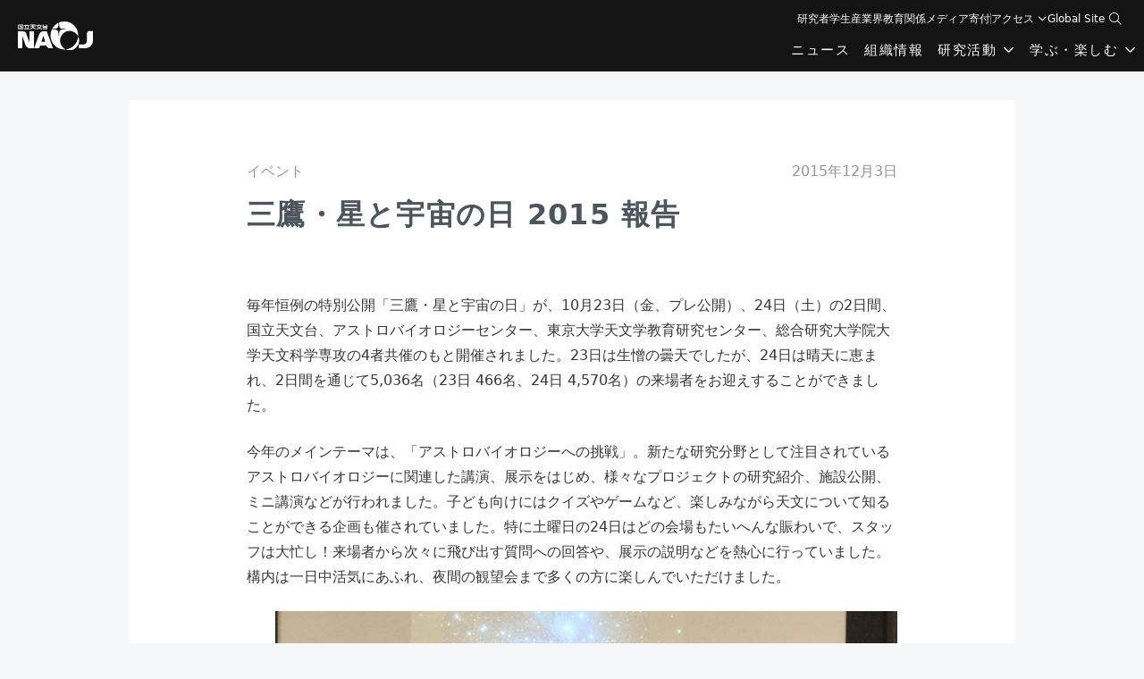

--- FILE ---
content_type: text/html
request_url: https://www.nao.ac.jp/news/events/2015/20151203-openday.html
body_size: 5642
content:
<!DOCTYPE html>
<html prefix="og: http://ogp.me/ns# fb: http://ogp.me/ns/fb# article: http://ogp.me/ns/article#" lang="ja">
<head>
<script>(function(w,d,s,l,i){w[l]=w[l]||[];w[l].push({'gtm.start':new Date().getTime(),event:'gtm.js'});var f=d.getElementsByTagName(s)[0],j=d.createElement(s),dl=l!='dataLayer'?'&l='+l:'';j.async=true;j.src='https://www.googletagmanager.com/gtm.js?id='+i+dl;f.parentNode.insertBefore(j,f);})(window,document,'script','dataLayer','GTM-5HJVDR');</script>
  <meta charset="UTF-8">
  <meta name="viewport" content="width=device-width, initial-scale=1.0">
  <meta name="format-detection" content="telephone=no">

  <title>三鷹・星と宇宙の日 2015 報告 | 国立天文台(NAOJ)</title>

  <link rel="stylesheet" href="/asset/css/style.min.css?20250807a" media="all">
  <link rel="stylesheet" href="/asset/css/style-legacy.css" media="all">


  <link rel="alternate" type="application/atom+xml" title="国立天文台 | ニュース／広報ブログ" href="/atom.xml">
  <link rel="canonical" href="https://www.nao.ac.jp/news/events/2015/20151203-openday.html">
  <link rel="apple-touch-icon" href="/asset/icon/apple-touch-icon.png">
  <link rel="icon" href="/asset/icon/android-chrome-192x192.png">

  <meta name="description" content="特別公開「三鷹・星と宇宙の日」が、10月23日（金、プレ公開）、24日（土）の2日間、国立天文台、アストロバイオロジーセンター、東京大学天文学教育研究センター、総合研究大学院大学天文科学専攻の4者共催のもと開催されました。">
  <meta name="twitter:card" content="summary_large_image">
  <meta name="twitter:site" content="@prcnaoj">
  <meta property="og:type" content="article">
  <meta property="og:title" content="三鷹・星と宇宙の日 2015 報告｜国立天文台(NAOJ)">
  <meta property="og:description" content="特別公開「三鷹・星と宇宙の日」が、10月23日（金、プレ公開）、24日（土）の2日間、国立天文台、アストロバイオロジーセンター、東京大学天文学教育研究センター、総合研究大学院大学天文科学専攻の4者共催のもと開催されました。">
  <meta property="og:image" content="https://www.nao.ac.jp/contents/news/events/2015/20151203-openday-ogp.jpg">
  <meta property="og:url" content="https://www.nao.ac.jp/news/events/2015/20151203-openday.html">
  <meta property="og:site_name" content="国立天文台(NAOJ)">
  <meta property="fb:app_id" content="759544070732576">
  <meta name="robots" content="max-image-preview:large">

</head>

<body id="js-body" class="u-bg-lightest-gray">
<noscript><iframe src="https://www.googletagmanager.com/ns.html?id=GTM-5HJVDR" height="0" width="0" style="display:none;visibility:hidden"></iframe></noscript>
<header id="js-header" class="l-header">
  <nav id="js-header__inner" class="l-header__inner">

    <div class="l-header__logo">
      <a href="/" class=""><img src="/asset/img/common/logo-naoj-white.svg" alt="NAOJ" width="100" height="38" fetchpriority="high"></a>
    </div>

    <button class="l-header__menu">
      <i id="js-menu-open-icon" class="l-header__menu-open-icon fa-light fa-bars"></i>
      <i id="js-menu-close-icon" class="l-header__menu-close-icon fa-light fa-xmark"></i>
    </button>
    <div id="js-menu-container" class="l-header__menu-container">
      <div id="js-header-items" class="l-header__menu-container-inner"></div>
    </div>

    <button class="l-header__search">
      <i id="js-search-open-icon" class="l-header__search-open-icon fa-light fa-magnifying-glass"></i>
      <i id="js-search-close-icon" class="l-header__search-close-icon fa-light fa-xmark"></i>
    </button>
    <div id="js-search-container" class=" l-header__search-container">
      <div class="l-header__search-inner">
        <script async src="https://cse.google.com/cse.js?cx=007998649656971999479:hsaj4u-w1o8"></script>
        <div class="l-flex">
          <div class="gcse-searchbox-only"></div>
        </div>
      </div>
    </div>

  </nav>
</header>
<main class="c-basic-style">
<article class="l-container-md u-bg-white c-mt-sm c-py-lg p-legacy-article">

<div class="l-container-sm l-container--px">
  <ul class="l-flex l-flex--between">
    <li class="c-subheading02 u-text-gray">イベント</li>
    <li class="c-subheading02 u-text-gray u-ml4"><time datetime="2015-12-03">2015年12月3日</time></li>
  </ul>
  <h1 class="c-display-text3 u-mt2">三鷹・星と宇宙の日 2015 報告</h1>
  
  
</div>



<div class="l-container-sm l-container--px c-mt-lg">
<div class="legacy">
<p>
毎年恒例の特別公開「三鷹・星と宇宙の日」が、10月23日（金、プレ公開）、24日（土）の2日間、国立天文台、アストロバイオロジーセンター、東京大学天文学教育研究センター、総合研究大学院大学天文科学専攻の4者共催のもと開催されました。23日は生憎の曇天でしたが、24日は晴天に恵まれ、2日間を通じて5,036名（23日 466名、24日 4,570名）の来場者をお迎えすることができました。
</p>
<p>
今年のメインテーマは、「アストロバイオロジーへの挑戦」。新たな研究分野として注目されているアストロバイオロジーに関連した講演、展示をはじめ、様々なプロジェクトの研究紹介、施設公開、ミニ講演などが行われました。子ども向けにはクイズやゲームなど、楽しみながら天文について知ることができる企画も催されていました。特に土曜日の24日はどの会場もたいへんな賑わいで、スタッフは大忙し！来場者から次々に飛び出す質問への回答や、展示の説明などを熱心に行っていました。構内は一日中活気にあふれ、夜間の観望会まで多くの方に楽しんでいただけました。
</p>

<!-- showcase -->

	<div id="slider" class="flexslider">
		<ul class="slides">
			<li>
			<img src="/contents/news/events/2015/20151203-openday-fig01.jpg" alt="国立天文台 ミニ講演会（プレ公開）" />
			<p class="flex-caption">プレ公開（23日）に開催された国立天文台 ミニ講演会「宇宙と生命と私たち」（大石雅壽 国立天文台准教授）</p>
			</li>
			<li>
			<img src="/contents/news/events/2015/20151203-openday-fig02.jpg" alt="国立天文台 講演会1" />
			<p class="flex-caption">国立天文台 講演会1「宇宙に『新世界』を切り拓くアストロバイオロジー」（田村元秀 東京大学、国立天文台、アストロバイオロジーセンター 教授）</p>
			</li>
			<li>
			<img src="/contents/news/events/2015/20151203-openday-fig03.jpg" alt="国立天文台 講演会2" />
			<p class="flex-caption">国立天文台 講演会2「生命の起源にせまるアストロバイオロジー」（山岸明彦 東京薬科大学教授）</p>
			</li>
			<li>
			<img src="/contents/news/events/2015/20151203-openday-fig04.jpg" alt="すばる棟" />
			<p class="flex-caption">すばる棟には、メインテーマのアストロバイオロジーにちなんだ展示が多数。</p>
			</li>
			<li>
			<img src="/contents/news/events/2015/20151203-openday-fig05.jpg" alt="宇宙人カフェ" />
			<p class="flex-caption">毎年恒例のサイエンスカフェも、メインテーマにちなんだ宇宙人カフェ。宇宙人カフェなので、お相手はもちろん……</p>
			</li>
			<li>
			<img src="/contents/news/events/2015/20151203-openday-fig06.jpg" alt="TMT" />
			<p class="flex-caption">30メートル望遠鏡、TMTの展示。天井には分割鏡の模型も。</p>
			</li>
			<li>
			<img src="/contents/news/events/2015/20151203-openday-fig07.jpg" alt="ALMA" />
			<p class="flex-caption">チリ観測のアルマ関連の展示は大人気！屋外では中華鍋による電波の受信実験も。</p>
			</li>
			<li>
			<img src="/contents/news/events/2015/20151203-openday-fig08.jpg" alt="天文データセンター" />
			<p class="flex-caption">天文データセンター恒例の銀河探しゲームは、データがリニューアルしました。</p>
			</li>
			<li>
			<img src="/contents/news/events/2015/20151203-openday-fig09.jpg" alt="TAMA300" />
			<p class="flex-caption">重力波アンテナTAMA300の見学。ここで培われた技術がKAGRAへと繋がります。</p>
			</li>
			<li>
			<img src="/contents/news/events/2015/20151203-openday-fig10.jpg" alt="4D2U" />
			<p class="flex-caption">理論研究部、天文シミュレーションプロジェクト合同のミニ講演は長蛇の列が出来るほどの人気です。</p>
			</li>
			<li>
			<img src="/contents/news/events/2015/20151203-openday-fig11.jpg" alt="4D2U" />
			<p class="flex-caption">4D2Uドームシアターを使って行われるミニ講演。</p>
			</li>
			<li>
			<img src="/contents/news/events/2015/20151203-openday-fig12.jpg" alt="ひので科学プロジェクト" />
			<p class="flex-caption">太陽観測衛星・ひのでの会場には先日打ち上げ・観測を行ったCLASPの展示も。</p>
			</li>
			<li>
			<img src="/contents/news/events/2015/20151203-openday-fig13.jpg" alt="野辺山" />
			<p class="flex-caption">野辺山宇宙電波観測所による展示。屋外では太陽電波望遠鏡の電波受信実験も行われていました。</p>
			</li>
			<li>
			<img src="/contents/news/events/2015/20151203-openday-fig14.jpg" alt="先端技術センター" />
			<p class="flex-caption">先端技術センターは、新たな装置開発の現場。アルマの受信機展示もありました。</p>
			</li>
			<li>
			<img src="/contents/news/events/2015/20151203-openday-fig15.jpg" alt="てるてるくん" />
			<p class="flex-caption">2日間を通じて5,036名の来場者をお迎えしました。来年もどうぞお楽しみに。</p>
			</li>
		</ul>
	</div>

	<div id="carousel" class="flexslider no-mt">
		<ul class="slides">
			<li>
			<img src="/contents/news/events/2015/20151203-openday-fig01-s.jpg" alt="国立天文台 ミニ講演会（プレ公開）" />
			</li>
			<li>
			<img src="/contents/news/events/2015/20151203-openday-fig02-s.jpg" alt="国立天文台 講演会1" />
			</li>
			<li>
			<img src="/contents/news/events/2015/20151203-openday-fig03-s.jpg" alt="国立天文台 講演会2" />
			</li>
			<li>
			<img src="/contents/news/events/2015/20151203-openday-fig04-s.jpg" alt="すばる棟" />
			</li>
			<li>
			<img src="/contents/news/events/2015/20151203-openday-fig05-s.jpg" alt="宇宙人カフェ" />
			</li>
			<li>
			<img src="/contents/news/events/2015/20151203-openday-fig06-s.jpg" alt="TMT" />
			</li>
			<li>
			<img src="/contents/news/events/2015/20151203-openday-fig07-s.jpg" alt="ALMA" />
			</li>
			<li>
			<img src="/contents/news/events/2015/20151203-openday-fig08-s.jpg" alt="天文データセンター" />
			</li>
			<li>
			<img src="/contents/news/events/2015/20151203-openday-fig09-s.jpg" alt="TAMA300" />
			</li>
			<li>
			<img src="/contents/news/events/2015/20151203-openday-fig10-s.jpg" alt="4D2U" />
			</li>
			<li>
			<img src="/contents/news/events/2015/20151203-openday-fig11-s.jpg" alt="4D2U" />
			</li>
			<li>
			<img src="/contents/news/events/2015/20151203-openday-fig12-s.jpg" alt="ひので科学プロジェクト" />
			</li>
			<li>
			<img src="/contents/news/events/2015/20151203-openday-fig13-s.jpg" alt="野辺山" />
			</li>
			<li>
			<img src="/contents/news/events/2015/20151203-openday-fig14-s.jpg" alt="先端技術センター" />
			</li>
			<li>
			<img src="/contents/news/events/2015/20151203-openday-fig15-s.jpg" alt="てるてるくん" />
			</li>
		</ul>
	</div>
<!--/showcase-->

<p>当日のようすは、Instagramでご覧いただけます。 <a href="https://www.instagram.com/naoj_mtk/" target="_blank">三鷹・星と宇宙の日フォトレポート（Instagram）<i class="icon-right-open-mini"></i></a></p>

<p>24日の国立天文台講演会は、Youtube、ニコニコ動画でご覧いただけます。</p>
<ul class="ul--default">
<li><a href="https://www.youtube.com/user/naojchannel" target="_blank">Youtube 国立天文台チャンネル <i class="icon-right-open-mini"></i></a></li>
<li><a href="http://ch.nicovideo.jp/naoj" target="_blank">ニコニコ動画 国立天文台チャンネル <i class="icon-right-open-mini"></i></a></li>
</ul>

<h2>関連リンク</h2>
<ul class="ul--default ul--disc">
    <li><a href="/open-day/2015/" target="_blank" class="icon-window--after">三鷹・星と宇宙の日 2015</a></li>
    <li><a href="https://www.instagram.com/naoj_mtk/" target="_blank" class="icon-window--after">三鷹・星と宇宙の日フォトレポート（Instagram）</a></li>
    <li><a href="https://www.youtube.com/user/naojchannel" target="_blank" class="icon-window--after">Youtube 国立天文台チャンネル</a></li>
    <li><a href="http://ch.nicovideo.jp/naoj" target="_blank" class="icon-window--after">ニコニコ動画 国立天文台チャンネル</a></li>
</ul>

</div>








</div>

</article>

</main>

<nav class="l-container-md u-bg-lighter-gray l-container--px c-mt-lg c-py-md c-px-sm">
  <h2 class="c-heading3 u-text-center">国立天文台のニュース</h2>
  <p class="u-text-center c-mt-xs">最新の研究成果、国立天文台に関するさまざまな話題、イベント情報などを発信しています。</p>
  <p class="u-text-center c-mt-xs"><a href="/news/" class="c-button c-button--secondary">最新のニュース一覧</a></p>
</nav>

<!-- シェア -->
<div class="l-container-xs l-container--px c-py-lg">
  <h2 class="u-text-center">このページをシェアする</h2>
  <ul class="l-flex l-flex--between l-column-gap-sm c-text-center c-mt-md">
    <li class="u-text-center"><a href="https://twitter.com/intent/tweet?url=https%3A%2F%2Fwww.nao.ac.jp%2Fnews%2Fevents%2F2015%2F20151203-openday.html&text=&hashtags=国立天文台&via=prcnaoj" target="_blank" class="c-share"><img src="/asset/img/common/icon-x.png" width="24" height="24" loading="lazy" class="c-icon" alt="X"><span class="c-share__text">Xにポストする</span></a></li>
    <li class="u-text-center"><a href="https://social-plugins.line.me/lineit/share?url=https%3A%2F%2Fwww.nao.ac.jp%2Fnews%2Fevents%2F2015%2F20151203-openday.html" class="c-share" rel="nofollow" target="_blank"><img src="/asset/img/common/icon-line.png" width="24" height="24" loading="lazy"  class="c-icon" alt="LINE"><span class="c-share__text">LINEで送る</span></a></li>
  
    <li class="u-text-center c-share">
      <div class="c-share__copy" id="js-share-copy">
        <i class="c-share__icon fa-light fa-clone"></i><span class="c-share__text">URLをコピーする</span>
        <p id="js-share-copy-message" class="c-share__copy-message"><i class="fa-solid fa-circle-check"></i> クリップボードにコピーしました</p>
      </div>
    </li>
  </ul>
</div><!-- /シェア -->
<footer class="l-footer">
  <div class="l-footer__inner">
    <div class="l-container-xl l-container--px l-footer__1st">
      <div class="l-footer__follow">
        <h2 class="l-footer__heading">国立天文台のSNSアカウント</h2>
        <ul class="l-footer__follow-items">
          <li><a href="https://twitter.com/prcnaoj" target="_blank" class="c-link--white"><img src="/asset/img/common/icon-x.png" loading="lazy" width="24" height="24" alt="" class="c-img-icon"></a></li>
          <li><a href="https://www.youtube.com/user/naojchannel" target="_blank" class="c-link--white"><img src="/asset/img/common/icon-youtube.png?v2" loading="lazy" width="24" height="24" alt="" class="c-img-icon"></a></li>
          <li><a href="https://www.instagram.com/naoj_pr/" target="_blank" class="c-link--white"><img src="/asset/img/common/icon-instagram.png" loading="lazy" width="24" height="24" alt="" class="c-img-icon"></a></li>
          <li><a href="https://www.flickr.com/photos/naoj_pr/" target="_blank"  class="c-link--white"><img src="/asset/img/common/icon-flickr.png" loading="lazy" width="24" height="24" alt="" class="c-img-icon"></a></li>
          <li><a href="https://www.facebook.com/naoj.jpn" target="_blank"  class="c-link--white"><img src="/asset/img/common/icon-facebook.png" loading="lazy" width="24" height="24" alt="" class="c-img-icon"></a></li>
          <li><a href="/social-media.html" class="c-link--white">一覧 <i class="c-icon c-icon--right"></i></a></li>
        </ul>

      </div>

      <address class="l-footer__name">
        <span class="l-footer__name-ja"><span class="u-text-xs">大学共同利用機関法人 自然科学研究機構</span><br>
  国立天文台</span><br>
    <span class="u-text-sm l-footer__name-en">Inter-University Research Institute Corporation <br>
  National Institutes of Natural Sciences <br>
  National Astronomical Observatory of Japan</span><br>
    <span class="l-footer__location"><span class="u-text-xs">三鷹キャンパス（本部）</span><br>
  〒181-0015<span class="u-text-xs">（個別郵便番号：181-8588）</span><br>
  東京都三鷹市大沢2-21-1<br>
  <i class="fa-regular fa-phone"></i> <a href="tel:0422343600" class="c-tel">0422-34-3600</a>（代表）</span>
      </address>
    </div>

    <div class="l-container-xl l-container--px l-footer__2nd">
      <ul class="l-footer__contacts">
        <li><a href="/contact/" class="c-link--white">お問い合わせ</a></li>
        <li><a href="/ad/" class="c-link--white">広告募集</a></li>
        <li><a href="/terms/" class="c-link--white">利用規程</a></li>
        <li><a href="/terms/copyright.html" class="c-link--white">著作物利用について</a></li>
        <li><a href="/terms/privacy.html" class="c-link--white">プライバシーポリシー</a></li>
        <li><a href="/about/regulations/code-of-conduct.html" class="c-link--white">行動規範</a></li>
      </ul>
      <ul class="l-footer__relavent">
        <li><a href="https://www2.nao.ac.jp/~open-info/chotatsu_info/" target="_blank"  class="c-link--white">取引業者向け <i class="c-icon c-icon--window c-link--white"></i></a></li>
        <li><a href="/for-staff/"  class="c-link--white">国立天文台職員向け（アクセス制限あり） <i class="fa-regular fa-lock"></i></a></li>
      </ul>
    </div>

  </div><!-- / .l-footer__inner -->

  <div class="l-footer__3rd">
    <div class="l-container-xl l-container--px l-footer__3rd-inner">
      <div class="l-footer__logos">
        <a href="https://www.nao.ac.jp/"><img src="/asset/img/common/logo-naoj-gradation.svg" loading="lazy" width="106" height="52" alt="NAOJ"></a>
        <a href="https://www.nins.jp/" target="_blank"><img src="/asset/img/common/logo-nins.png" loading="lazy" width="84" height="52" alt="NINS"></a>
      </div>
      <small class="l-footer__copy">©️1996-2023 National Astronomical Observatory of Japan.</small>
    </div>
  </div>

</footer>
<a href="#top" id="js-totop"  class="c-totop" title="トップへ戻る"><i class="fa-light fa-arrow-up-to-line fa-lg"></i></a>
<script src="https://kit.fontawesome.com/da14d2335e.js"></script>
<script src="/asset/js/common.min.js?=20251030" ></script>

</body>
</html>

--- FILE ---
content_type: text/css
request_url: https://www.nao.ac.jp/asset/css/style-legacy.css
body_size: 17372
content:
@charset "UTF-8";
.legacy {
  /* レイアウト：写真(幅50%)、テキスト(幅50%) */
  /* '' */
  /* '' */
  /* '' */
  /* '' */
  /* '' */
  /* '' */
  /* '' */
  /* '' */
  /* '' */
  /* '' */
  /* '' */
  /* '' */
  /* '' */
  /* '' */
  /* '' */
  /* '' */
  /* '' */
  /* '' */
  /* '' */
  /* '' */
  /* '' */
  /* '' */
  /* '' */
  /* '' */
  /* '' */
  /* '' */
  /* '' */
  /* '' */
  /* '' */
  /* '' */
  /* '' */
  /* '' */
  /* '' */
  /* '' */
  /* '' */
  /* '' */
  /* '' */
  /* '' */
  /* '' */
  /* '' */
  /* '' */
  /* '' */
  /* '' */
  /* '' */
  /* '' */
  /* '' */
  /* '' */
  /* '' */
  /* '' */
  /* '' */
  /* '' */
  /* '' */
  /* '' */
  /* '' */
  /* '' */
  /* '' */
  /* '' */
  /* '' */
  /* '' */
  /* '' */
  /* '' */
  /* '' */
  /* '' */
  /* '' */
  /* '' */
  /* '' */
  /* '' */
  /* '' */
  /* '' */
  /* '' */
  /* '' */
  /* '' */
  /* '' */
  /* '' */
  /* '' */
  /* '' */
  /* '' */
  /* '' */
  /* '' */
  /* '' */
  /* '' */
  /* '' */
  /* '' */
  /* '' */
  /* '' */
  /* '' */
  /* '' */
  /* '' */
  /* '' */
  /* '' */
  /* '' */
  /* '' */
  /* '' */
  /* '' */
  /* '' */
  /* '' */
  /* '' */
  /* '' */
  /* '' */
  /* '' */
  /* '' */
  /* '' */
  /* '' */
  /* '' */
  /* '' */
  /* '' */
  /* '' */
  /* '' */
  /* ヒーロー画像を背景にしたセクション。背景画像は別途指定すること */
  /* ほしぞら情報 */
  /* 特集 */
  /* 火星大接近2018 */
  /* 火星大接近2020 */
  /* ペルセウス座流星群 */
  /* ふたご座流星群 */
  /* 基礎知識 */
  /* 第一赤道儀室 */
  /* 子午儀資料館 */
  /* ゴーチェ子午環 */
  /* 天文機器資料館 */
  /*.flex */
  /* 記事ページ */
  /*
    2020
  */
  /*
    2019
  */
  /*

  /*
    2018
  */
  /*
    2017
  */
  /*
    2016
  */
  /* Activity */
  /* Telescope */
  /* Project */
  /* C project */
  /* 背景画像はPCとスマホでサイズを変えた方が良い */
  /* B project */
  /* A project */
  /* Center */
  /* Division */
}
.legacy html, .legacy body, .legacy div, .legacy span, .legacy applet, .legacy object, .legacy iframe,
.legacy h1,
.legacy .h1, .legacy h2, .legacy .h2, .legacy h3, .legacy .h3, .legacy h4, .legacy .h4, .legacy h5, .legacy .h5, .legacy h6, .legacy .h6, .legacy p, .legacy blockquote, .legacy pre,
.legacy a, .legacy abbr, .legacy acronym, .legacy address, .legacy big, .legacy cite, .legacy code,
.legacy del, .legacy dfn, .legacy em, .legacy img, .legacy ins, .legacy kbd, .legacy q, .legacy s, .legacy samp,
.legacy small, .legacy strike, .legacy strong, .legacy sub, .legacy sup, .legacy tt, .legacy var,
.legacy b, .legacy u, .legacy i, .legacy center,
.legacy dl, .legacy dt, .legacy dd, .legacy ol, .legacy ul, .legacy li,
.legacy fieldset, .legacy form, .legacy label, .legacy legend,
.legacy table, .legacy caption, .legacy tbody, .legacy tfoot, .legacy thead, .legacy tr, .legacy th, .legacy td,
.legacy article, .legacy aside, .legacy canvas, .legacy details, .legacy embed,
.legacy figure, .legacy figcaption, .legacy footer, .legacy header, .legacy hgroup,
.legacy menu, .legacy nav, .legacy output, .legacy ruby, .legacy section, .legacy summary,
.legacy time, .legacy mark, .legacy audio, .legacy video {
  margin: 0;
  padding: 0;
  border: 0;
  font: inherit;
  font-size: 100%;
  vertical-align: baseline;
}
.legacy html {
  line-height: 1;
}
.legacy ol, .legacy ul {
  list-style: none;
}
.legacy table {
  border-collapse: collapse;
  border-spacing: 0;
}
.legacy caption, .legacy th, .legacy td {
  text-align: left;
  font-weight: normal;
  vertical-align: middle;
}
.legacy q, .legacy blockquote {
  quotes: none;
}
.legacy q:before, .legacy q:after, .legacy blockquote:before, .legacy blockquote:after {
  content: "";
  content: none;
}
.legacy a img {
  border: none;
}
.legacy article, .legacy aside, .legacy details, .legacy figcaption, .legacy figure, .legacy footer, .legacy header, .legacy hgroup, .legacy main, .legacy menu, .legacy nav, .legacy section, .legacy summary {
  display: block;
}
.legacy .l-container:after,
.legacy .l-container--full:after,
.legacy .l-row:after,
.legacy .l-row--gutters:after,
.legacy .l-row__col:after,
.legacy .l-row__col--pull:after,
.legacy .l-clr:after,
.legacy .l-group:after,
.legacy .l-grid-pattern:after, .legacy .float-box:after, .legacy .dl--horizontal:after, .legacy .header__inner:after, .legacy .wrap-data-dl-link:after, .legacy .wrap-dl-link:after, .legacy .wrap-gallery-box:after, .legacy .gallery-box:after, .legacy .news-index__item:after {
  content: "";
  clear: both;
  display: block;
}
.legacy div,
.legacy header,
.legacy article,
.legacy section,
.legacy nav,
.legacy aside,
.legacy footer,
.legacy p,
.legacy ul,
.legacy ol,
.legacy li,
.legacy dl,
.legacy dt,
.legacy dd,
.legacy pre,
.legacy address,
.legacy tr,
.legacy th,
.legacy td,
.legacy figure,
.legacy figcaption {
  -webkit-box-sizing: border-box;
  -moz-box-sizing: border-box;
  box-sizing: border-box;
}
.legacy h1, .legacy .h1, .legacy h2, .legacy .h2, .legacy h3, .legacy .h3, .legacy h4, .legacy .h4, .legacy h5, .legacy .h5, .legacy h6, .legacy .h6 {
  color: #373737;
}
.legacy h1, .legacy .h1 {
  margin: 1.5em 0;
  color: #373737;
  font-size: 30px;
  font-size: 1.875em;
  font-weight: bold;
  line-height: 1.1;
  letter-spacing: 0.07em;
}
.legacy h2, .legacy .h2 {
  margin: 2em 0 1em;
  color: #373737;
  font-size: 24px;
  font-size: 1.5em;
  font-weight: bold;
  line-height: 1.25;
  letter-spacing: 0.05em;
}
.legacy h3, .legacy .h3 {
  margin: 2em 0 0.5em;
  padding: 0 0 0.5em;
  font-size: 20px;
  font-size: 1.25em;
  color: #373737;
  font-weight: bold;
  line-height: 1.25;
  border-bottom: 1px dotted #999;
}
.legacy h4, .legacy .h4 {
  margin: 1em 0;
  padding: 0.5em 0;
  color: #373737;
  font-size: 18px;
  font-size: 1.125em;
  font-weight: bold;
  line-height: 1.25;
}
.legacy h5, .legacy .h5 {
  margin: 1em 0;
  color: #373737;
  font-size: 16px;
  font-size: 1em;
  font-weight: bold;
  line-height: 1.25;
}
.legacy h6, .legacy .h6 {
  margin: 1em 0 0;
  color: #373737;
  font-size: 16px;
  font-size: 1em;
  font-weight: bold;
  line-height: 1.25;
}
.legacy p,
.legacy ul,
.legacy ol,
.legacy dl,
.legacy pre,
.legacy address,
.legacy table,
.legacy figcaption,
.legacy button {
  color: #373737;
  font-size: 16px;
  font-size: 1em;
  font-weight: normal;
}
@media only screen and (min-width: 768px) {
  .legacy p,
  .legacy ul,
  .legacy ol,
  .legacy dl,
  .legacy pre,
  .legacy address,
  .legacy table,
  .legacy figcaption,
  .legacy button {
    font-size: 16px;
    font-size: 1em;
  }
}
.legacy strong,
.legacy em,
.legacy b {
  font-size: inherit;
  font-weight: bold;
  font-style: normal;
  line-height: inherit;
}
.legacy strong {
  color: #A41D2F;
}
.legacy em {
  font-weight: bold;
}
.legacy i {
  font-style: italic;
}
.legacy small {
  color: #777;
  font-size: 14px;
  font-size: 0.875em;
}
.legacy h1 small, .legacy .h1 small, .legacy h2 small, .legacy .h2 small, .legacy h3 small, .legacy .h3 small, .legacy h4 small, .legacy .h4 small, .legacy h5 small, .legacy .h5 small {
  font-size: 0.75em;
  color: inherit;
}
.legacy p {
  margin-bottom: 1.5em;
  line-height: 1.8;
}
.legacy ul {
  list-style: disc outside;
  margin: 0 0 1.5em 2em;
}
.legacy ul a {
  text-decoration: none;
}
.legacy ul a:hover {
  text-decoration: underline;
}
.legacy ul ul {
  margin-left: 1em;
}
.legacy ol {
  list-style: decimal outside;
  margin: 0 0 1.5em 2em;
}
.legacy ol a {
  text-decoration: none;
}
.legacy ol a:hover {
  text-decoration: underline;
}
.legacy ol ol {
  margin-left: 1em;
}
.legacy li {
  line-height: 1.8;
}
.legacy dl {
  margin: 0 0 1em;
}
.legacy dl a {
  text-decoration: none;
}
.legacy dl a:hover {
  text-decoration: underline;
}
.legacy dt {
  font-weight: bold;
  line-height: 1.8;
}
.legacy dd {
  margin-bottom: 1em;
  line-height: 1.8;
}
.legacy a {
  color: #0E549F;
}
.legacy a:visited {
  color: #743F83;
}
.legacy a:focus {
  outline-width: medium;
  outline-offset: 0;
}
.legacy a:hover {
  color: #0E549F;
  text-decoration: none;
}
.legacy a:active {
  color: #0E549F;
}
.legacy img {
  vertical-align: bottom;
}
.legacy figure {
  margin: 2.75em 0;
  text-align: center;
}
.legacy figcaption {
  padding: 0.75em 1.25em;
  font-size: 14px;
  font-size: 0.875em;
  text-align: left;
  line-height: 1.8;
  background-color: #f7f7f7;
}
.legacy input,
.legacy textarea {
  font-size: 16px;
  font-size: 1em;
  color: #373737;
}
.legacy blockquote {
  color: #545454;
  margin: 0 0 1em;
  padding: 9px 18px 0 18px;
  border-left: 5px solid #CCC;
}
.legacy blockquote p {
  color: #545454;
}
.legacy blockquote cite {
  display: block;
  font-size: 16px;
  font-size: 1em;
}
.legacy blockquote cite:before {
  content: "— ";
}
.legacy hr {
  border: 1px solid #CCC;
  clear: both;
  margin: 1em 0;
  height: 0;
}
.legacy abbr, .legacy acronym {
  text-transform: uppercase;
  font-size: 90%;
  color: #545454;
}
.legacy abbr {
  text-transform: none;
}
.legacy pre {
  word-break: break-all;
  word-wrap: break-word;
  white-space: pre-wrap;
  line-height: 1.8;
  font-family: Osaka-mono, "MS Gothic", monospace;
}
.legacy sup,
.legacy sub {
  font-size: 75%;
  line-height: 0;
  position: relative;
  vertical-align: baseline;
}
.legacy sup a,
.legacy sub a {
  text-decoration: none;
}
.legacy sup {
  top: -0.5em;
}
.legacy sub {
  bottom: -0.25em;
}
@media only screen and (max-width: 767px) {
  .legacy input[type=submit] {
    -webkit-appearance: none;
    -moz-appearance: none;
    appearance: none;
  }
}
.legacy .l-container {
  margin: 0 auto;
}
@media only screen and (max-width: 767px) {
  .legacy .l-container {
    width: 90%;
  }
}
.legacy .l-container--full {
  width: 100%;
}
.legacy .l-container--extention {
  width: 100%;
  max-width: 1400px;
  margin: 0 auto;
}
.legacy .l-container--large {
  width: 100%;
  max-width: 1280px;
  margin: 0 auto;
}
.legacy .l-container--middle {
  width: 100%;
  max-width: 900px;
  margin: 0 auto;
}
@media only screen and (max-width: 900px) {
  .legacy .l-container--middle {
    width: 90%;
    max-width: none;
  }
}
.legacy .l-row,
.legacy .l-row--gutters {
  width: 100%;
  padding-bottom: 0;
}
.legacy .l-row__col, .legacy .l-row__col--pull {
  display: block;
  float: left;
  width: 100%;
}
.legacy p.l-row__col, .legacy p.l-row__col--pull {
  margin-bottom: 0 !important;
}
.legacy .l-row__col--pull {
  float: right;
}
.legacy .l-row__col--center {
  margin: 0 auto;
}
@media only screen and (max-width: 767px) {
  .legacy .sp-span-half {
    width: 50%;
  }
}
@media only screen and (min-width: 768px) {
  .legacy .l-container {
    width: 96%;
    max-width: 1280px;
  }
  .legacy .l-row--gutters .l-row__col, .legacy .l-row--gutters .l-row__col--pull,
  .legacy .l-row--gutters .l-row__col--pull {
    margin-left: 2%;
  }
  .legacy .l-row__col--push {
    display: block;
    float: left;
    width: 100%;
    margin-left: 0;
  }
  .legacy .l-row--gutters .l-row .l-row__col, .legacy .l-row--gutters .l-row .l-row__col--pull {
    margin-left: 0%;
  }
  .legacy .l-row--gutters .main {
    width: 100%;
    margin-left: 0;
  }
  .legacy .l-row--gutters .side {
    margin-left: 0;
  }
  .legacy .l-row--gutters .l-row__col:first-of-type, .legacy .l-row--gutters .l-row__col--pull:first-of-type {
    margin-left: 0;
  }
  .legacy .span-1 {
    width: 6.25%;
  }
  .legacy .span-2 {
    width: 12.5%;
  }
  .legacy .span-3 {
    width: 18.75%;
  }
  .legacy .span-4 {
    width: 25%;
  }
  .legacy .span-5 {
    width: 31.25%;
  }
  .legacy .span-6 {
    width: 37.5%;
  }
  .legacy .span-7 {
    width: 43.75%;
  }
  .legacy .span-8 {
    width: 50%;
  }
  .legacy .span-9 {
    width: 56.25%;
  }
  .legacy .span-10 {
    width: 62.5%;
  }
  .legacy .span-11 {
    width: 68.75%;
  }
  .legacy .span-12 {
    width: 75%;
  }
  .legacy .span-13 {
    width: 81.25%;
  }
  .legacy .span-14 {
    width: 87.5%;
  }
  .legacy .span-15 {
    width: 93.75%;
  }
  .legacy .span-16 {
    width: 100%;
  }
  .legacy .span-devide-3, .legacy .span-div3 {
    width: 33.333%;
  }
  .legacy .span-devide-5, .legacy .span-div5 {
    width: 20%;
  }
  .legacy .span-10of100 {
    width: 10%;
  }
  .legacy .span-20of100 {
    width: 20%;
  }
  .legacy .span-30of100 {
    width: 30%;
  }
  .legacy .span-40of100 {
    width: 40%;
  }
  .legacy .span-50of100 {
    width: 50%;
  }
  .legacy .span-60of100 {
    width: 60%;
  }
  .legacy .span-70of100 {
    width: 70%;
  }
  .legacy .span-80of100 {
    width: 80%;
  }
  .legacy .span-90of100 {
    width: 90%;
  }
  .legacy .l-row--gutters .span-1 {
    width: 4.375%;
  }
  .legacy .l-row--gutters .span-2 {
    width: 10.75%;
  }
  .legacy .l-row--gutters .span-3 {
    width: 17.125%;
  }
  .legacy .l-row--gutters .span-4 {
    width: 23.5%;
  }
  .legacy .l-row--gutters .span-5 {
    width: 29.875%;
  }
  .legacy .l-row--gutters .span-6 {
    width: 36.25%;
  }
  .legacy .l-row--gutters .span-7 {
    width: 42.625%;
  }
  .legacy .l-row--gutters .span-8 {
    width: 49%;
  }
  .legacy .l-row--gutters .span-9 {
    width: 55.375%;
  }
  .legacy .l-row--gutters .span-10 {
    width: 61.75%;
  }
  .legacy .l-row--gutters .span-11 {
    width: 68.125%;
  }
  .legacy .l-row--gutters .span-12 {
    width: 74.5%;
  }
  .legacy .l-row--gutters .span-13 {
    width: 80.875%;
  }
  .legacy .l-row--gutters .span-14 {
    width: 87.25%;
  }
  .legacy .l-row--gutters .span-15 {
    width: 93.625%;
  }
  .legacy .l-row--gutters .span-16 {
    width: 100%;
  }
  .legacy .l-row--gutters .span-devide-3, .legacy .l-row--gutters .span-div3 {
    width: 32%;
  }
  .legacy .l-row--gutters .span-devide-5, .legacy .l-row--gutters .span-div5 {
    width: 18.4%;
  }
  .legacy .l-grid-pattern .span-devide-2, .legacy .l-grid-pattern .span-div2 {
    width: 50%;
    padding-left: 1%;
    padding-right: 1%;
  }
  .legacy .l-grid-pattern .span-devide-3, .legacy .l-grid-pattern .span-div3 {
    width: 33.333%;
    padding-left: 1%;
    padding-right: 1%;
  }
  .legacy .l-grid-pattern .span-devide-4, .legacy .l-grid-pattern .span-div4 {
    width: 25%;
    padding-left: 1%;
    padding-right: 1%;
  }
  .legacy .l-grid-pattern .span-devide-5, .legacy .l-grid-pattern .span-div5 {
    width: 20%;
    padding-left: 1%;
    padding-right: 1%;
  }
  .legacy .span-fix--bp-narrow-max {
    width: 767px;
  }
}
@media only screen and (max-width: 767px) {
  .legacy .sp-span-1 {
    width: 6.25%;
  }
  .legacy .sp-span-2 {
    width: 12.5%;
  }
  .legacy .sp-span-3 {
    width: 18.75%;
  }
  .legacy .sp-span-4 {
    width: 25%;
  }
  .legacy .sp-span-5 {
    width: 31.25%;
  }
  .legacy .sp-span-6 {
    width: 37.5%;
  }
  .legacy .sp-span-7 {
    width: 43.75%;
  }
  .legacy .sp-span-8 {
    width: 50%;
  }
  .legacy .sp-span-9 {
    width: 56.25%;
  }
  .legacy .sp-span-10 {
    width: 62.5%;
  }
  .legacy .sp-span-11 {
    width: 68.75%;
  }
  .legacy .sp-span-12 {
    width: 75%;
  }
  .legacy .sp-span-13 {
    width: 81.25%;
  }
  .legacy .sp-span-14 {
    width: 87.5%;
  }
  .legacy .sp-span-15 {
    width: 93.75%;
  }
  .legacy .sp-span-16 {
    width: 100%;
  }
  .legacy .sp-span-devide-3, .legacy .sp-span-div3 {
    width: 33.333%;
  }
  .legacy .sp-span-devide-5, .legacy .sp-span-div5 {
    width: 20%;
  }
  .legacy .sp-span-10of100 {
    width: 10%;
  }
  .legacy .sp-span-20of100 {
    width: 20%;
  }
  .legacy .sp-span-30of100 {
    width: 30%;
  }
  .legacy .sp-span-40of100 {
    width: 40%;
  }
  .legacy .sp-span-50of100 {
    width: 50%;
  }
  .legacy .sp-span-60of100 {
    width: 60%;
  }
  .legacy .sp-span-70of100 {
    width: 70%;
  }
  .legacy .sp-span-80of100 {
    width: 80%;
  }
  .legacy .sp-span-90of100 {
    width: 90%;
  }
  .legacy .l-row--gutters .sp-span-1 {
    width: 4.375%;
  }
  .legacy .l-row--gutters .sp-span-2 {
    width: 10.75%;
  }
  .legacy .l-row--gutters .sp-span-3 {
    width: 17.125%;
  }
  .legacy .l-row--gutters .sp-span-4 {
    width: 23.5%;
  }
  .legacy .l-row--gutters .sp-span-5 {
    width: 29.875%;
  }
  .legacy .l-row--gutters .sp-span-6 {
    width: 36.25%;
  }
  .legacy .l-row--gutters .sp-span-7 {
    width: 42.625%;
  }
  .legacy .l-row--gutters .sp-span-8 {
    width: 49%;
  }
  .legacy .l-row--gutters .sp-span-9 {
    width: 55.375%;
  }
  .legacy .l-row--gutters .sp-span-10 {
    width: 61.75%;
  }
  .legacy .l-row--gutters .sp-span-11 {
    width: 68.125%;
  }
  .legacy .l-row--gutters .sp-span-12 {
    width: 74.5%;
  }
  .legacy .l-row--gutters .sp-span-13 {
    width: 80.875%;
  }
  .legacy .l-row--gutters .sp-span-14 {
    width: 87.25%;
  }
  .legacy .l-row--gutters .sp-span-15 {
    width: 93.625%;
  }
  .legacy .l-row--gutters .sp-span-16 {
    width: 100%;
  }
  .legacy .l-row--gutters .sp-span-devide-2, .legacy .l-row--gutters .sp-span-div2 {
    width: 48%;
  }
  .legacy .l-row--gutters .sp-span-devide-3, .legacy .l-row--gutters .sp-span-div3 {
    width: 32%;
  }
  .legacy .l-row--gutters .sp-span-devide-5, .legacy .l-row--gutters .sp-span-div5 {
    width: 18.4%;
  }
  .legacy .l-grid-pattern .sp-span-devide-2, .legacy .l-grid-pattern .sp-span-div3 {
    width: 50%;
    padding-left: 1%;
    padding-right: 1%;
  }
}
.legacy .l-fixed-h__img {
  height: 300px;
  background-position: center center;
  background-repeat: no-repeat;
  background-size: cover;
}
@media only screen and (min-width: 768px) {
  .legacy .l-fixed-h__img {
    height: 600px;
  }
}
.legacy .l-fixed-h__text {
  height: auto;
}
@media only screen and (min-width: 768px) {
  .legacy .l-fixed-h__text {
    height: 600px;
    overflow: auto;
  }
}
.legacy .l-fixed-h__text__inner {
  margin: 0 auto;
}
.legacy .clear {
  clear: both;
}
@media only screen and (max-width: 767px) {
  .legacy .sp-clear {
    clear: both;
  }
}
@media only screen and (min-width: 768px) {
  .legacy .pc-clear {
    clear: both;
  }
}
.legacy .reader-text {
  display: none;
}
@media only screen and (max-width: 767px) {
  .legacy .sp-hide {
    display: none !important;
  }
}
@media only screen and (min-width: 768px) {
  .legacy .pc-hide {
    display: none !important;
  }
}
.legacy .no-border, .legacy .info-box--no-border {
  border: none !important;
}
.legacy [id^=index],
.legacy [id^=note],
.legacy [id^=desc] {
  margin-top: -70px;
  padding-top: 70px;
}
.legacy a[href^="#note"] {
  font-size: 12px;
  font-size: 0.75em;
}
.legacy .bd-round {
  border-radius: 4px;
}
.legacy .bd-round--l {
  border-radius: 6px;
}
.legacy .bd-circle {
  border-radius: 50%;
}
.legacy .text--right {
  text-align: right;
}
.legacy .text--center {
  text-align: center;
}
@media only screen and (max-width: 767px) {
  .legacy .sp-text--center {
    text-align: center;
  }
}
@media only screen and (min-width: 768px) {
  .legacy .pc-text--center {
    text-align: center;
  }
}
.legacy ul.text--right li {
  list-style: none;
}
.legacy .text--fz-xxxxlarge {
  font-size: 36px;
  font-size: 2.25em;
}
.legacy .text--fz-xxxlarge {
  font-size: 30px;
  font-size: 1.875em;
}
.legacy .text--fz-xxlarge {
  font-size: 24px;
  font-size: 1.5em;
}
.legacy .text--fz-xlarge {
  font-size: 20px;
  font-size: 1.25rem;
}
.legacy .text--fz-large {
  font-size: 18px;
  font-size: 1.125em;
}
.legacy .text--fz-normal {
  font-size: 16px;
  font-size: 1em;
}
.legacy .text--fz-smaller {
  font-size: 14px;
  font-size: 0.875em;
}
.legacy .text--fz-small {
  font-size: 12px;
  font-size: 0.75em;
}
.legacy .text--fz-xsmall {
  font-size: 11px;
  font-size: 0.6875rem;
}
.legacy .text--blue {
  color: #0E549F;
}
.legacy .text--red {
  color: #A41D2F;
}
.legacy .text-marker, .legacy em {
  background: linear-gradient(rgba(0, 0, 0, 0) 60%, rgba(255, 255, 102, 0.7) 60%);
}
.legacy .text--bold {
  font-weight: bold;
}
.legacy .text--nowrap {
  white-space: nowrap;
}
.legacy .text-overflow, .legacy .weekly-top-box__inner__cap {
  white-space: nowrap;
  overflow: hidden;
  text-overflow: ellipsis;
}
.legacy .text--white {
  color: #fff;
}
.legacy .text--white a, .legacy .text--white a:visited, .legacy .text--white a:hover {
  color: #fff;
}
.legacy .text--dark-smoke {
  color: #f3f3f3;
}
.legacy .text--dark-smoke a, .legacy .text--dark-smoke a:visited, .legacy .text--dark-smoke a:hover {
  color: #f3f3f3;
}
.legacy .text-indent--1em {
  text-indent: 1em;
}
.legacy .text--sample {
  font-weight: bold;
  letter-spacing: 0;
  background: #333;
  background: -webkit-linear-gradient(top, #27378C 0%, #0092C9 50%, #27378C 100%);
  -webkit-text-fill-color: transparent;
  -webkit-background-clip: text;
}
.legacy .text--naoj-blue {
  color: #0E549F;
}
.legacy .text--naoj-aqua {
  color: #01A2D6;
}
.legacy .bar--blue {
  display: inline-block;
  padding: 0.4em 0.8em;
  margin-right: 0.5em;
  color: #fff;
  font-size: 0.9em;
  background-color: #0E549F;
}
.legacy .link-box {
  display: block;
  box-sizing: border-box;
  text-decoration: none;
}
.legacy .link-box:hover {
  text-decoration: none;
}
.legacy .link-box:hover img {
  opacity: 0.8;
  transition: opacity 0.4s ease-in-out;
}
.legacy a.link-box p,
.legacy a.link-box figcaption {
  color: #0E549F;
  text-decoration: none;
}
.legacy a.link-box p.link-black-bg,
.legacy a.link-box figcaption.link-black-bg {
  color: #59a6f8;
}
.legacy a.link-box:visited p,
.legacy a.link-box:visited figcaption {
  color: #743F83;
  text-decoration: none;
}
.legacy a.link-box:visited p.link-black-bg,
.legacy a.link-box:visited figcaption.link-black-bg {
  color: #A097E0;
}
.legacy .link-box--bnr {
  margin-bottom: 1em;
  padding: 1em 2em;
  border: 1px solid #CCC;
}
.legacy .link-box--bnr:hover {
  background-color: #f7f7f7;
}
.legacy .link-box--bnr p {
  margin-bottom: 0;
}
.legacy .link-box--bnr--bold {
  border: 6px solid #f3f3f3;
}
.legacy .link-box--disabled:hover {
  background-color: transparent;
}
.legacy .link-box--disabled:hover img {
  opacity: 1;
}
.legacy .link-box--bg {
  padding: 100px 20px;
  background-color: #373737;
  background-position: center center;
  background-repeat: none;
  background-size: cover;
}
.legacy .link-box--bg:hover {
  background-color: #373737;
}
.legacy a.link-box--bg:link p,
.legacy a.link-box--bg:visited p,
.legacy a.link-box--bg:hover {
  color: #fff;
}
.legacy .link-keep-color {
  color: #0E549F !important;
}
.legacy .link-keep-color:hover {
  color: #0E549F !important;
}
.legacy .link-keep-color:visited {
  color: #0E549F !important;
}
.legacy .link-none-line {
  text-decoration: none;
}
.legacy .link-none-line:hover {
  text-decoration: underline;
}
.legacy .link-black-bg {
  color: #59a6f8;
}
.legacy .link-black-bg:visited {
  color: #A097E0;
}
.legacy .link-black-bg:hover {
  color: #59a6f8;
}
.legacy .link {
  color: #0E549F;
}
.legacy .link:visited {
  color: #743F83;
}
.legacy .link:hover {
  color: #0E549F;
}
.legacy .float-box__left {
  float: left;
  margin: 0.3em 1em 0.75em 0;
}
.legacy .float-box__right {
  float: right;
  margin: 0.3em 0 0.75em 1em;
}
.legacy .float-box--10 {
  width: 9%;
  margin-left: 0;
  margin-right: 0;
}
.legacy .float-box--20 {
  width: 19%;
  margin-left: 0;
  margin-right: 0;
}
.legacy .float-box--40 {
  width: 39%;
  margin-left: 0;
  margin-right: 0;
}
.legacy .float-box--50 {
  width: 49%;
  margin-left: 0;
  margin-right: 0;
}
.legacy .float-box--60 {
  width: 59%;
  margin-left: 0;
  margin-right: 0;
}
.legacy .float-box--80 {
  width: 79%;
  margin-left: 0;
  margin-right: 0;
}
.legacy .float-box--90 {
  width: 89%;
  margin-left: 0;
  margin-right: 0;
}
.legacy .ul--disc {
  margin-left: 1.5em;
  list-style: disc;
}
.legacy .ul--circle {
  margin-left: 1.5em;
  list-style: circle;
}
.legacy .ul--no-marker {
  list-style: none;
  margin-left: 1.5em;
}
.legacy .ul--reset, .legacy .news-index {
  list-style: none;
  margin: 0;
}
.legacy .item-anchor a,
.legacy .item-anchor li a,
.legacy a.item-anchor {
  text-decoration: underline;
}
.legacy .item--anchor a:hover,
.legacy .item--anchor li a:hover,
.legacy a.item--anchor:hover {
  text-decoration: none;
}
.legacy .ul--horizontal {
  margin: 0;
}
.legacy .ul--horizontal li {
  display: inline-block;
  padding: 0 1.5em 0 0;
}
.legacy .ul--horizontal li:last-child {
  padding-right: 0;
}
.legacy .ul--unstyled-item {
  margin-left: 0;
  list-style: none;
}
.legacy .ul--unstyled-item li {
  margin-left: 0;
}
.legacy .ul--unstyled-item ul {
  margin-left: 1.5em;
}
.legacy .ol--unstyled-item {
  list-style: none;
  margin-left: 0;
}
.legacy .ul--gray li, .legacy .ol--gray li {
  color: #999;
}
.legacy .ul--gray li span, .legacy .ol--gray li span {
  color: #373737;
}
.legacy .ul--bold li, .legacy .ol--bold li {
  font-weight: bold;
}
.legacy .ul--bold li span, .legacy .ol--bold li span {
  font-weight: normal;
}
.legacy .dl--dotted-line {
  border-top: 1px solid #CCC;
  border-bottom: 1px solid #CCC;
}
.legacy .dl--dotted-line dt {
  padding: 1em 0 0;
  border-top: 1px dotted #CCC;
}
.legacy .dl--dotted-line dt:first-child {
  border-top: none;
}
.legacy .dl--dotted-line dd {
  margin-bottom: 0;
  padding: 0 0 0.5em;
}
.legacy .dl--dotted-line .no-line {
  border-top: none;
}
.legacy .dl--top-btm-line {
  border-top: 1px solid #CCC;
  border-bottom: 1px solid #CCC;
}
.legacy .dl--top-btm-line dt:first-child {
  border-top: none;
}
.legacy .dl--stripe dt:nth-of-type(2n),
.legacy .dl--stripe dd:nth-of-type(2n) {
  background-color: #f7f7f7;
}
.legacy .dl--double-stripe dt:nth-of-type(4n-1),
.legacy .dl--double-stripe dd:nth-of-type(4n-1),
.legacy .dl--double-stripe dt:nth-of-type(4n),
.legacy .dl--double-stripe dd:nth-of-type(4n) {
  background-color: #f7f7f7;
}
.legacy .dl--horizontal dt {
  padding: 0.75em 0 0.25em;
}
.legacy .dl--horizontal dd {
  margin-bottom: 0;
  padding: 0 0 0.75em;
}
@media only screen and (min-width: 768px) {
  .legacy .dl--horizontal {
    margin-bottom: 1em;
  }
  .legacy .dl--horizontal dt {
    float: left;
    clear: both;
    width: 40%;
    padding: 1em 2em 1em 0;
    font-weight: bold;
    line-height: 1.8;
    -webkit-box-sizing: border-box;
    -moz-box-sizing: border-box;
    box-sizing: border-box;
  }
  .legacy .dl--horizontal dd {
    float: right;
    width: 60%;
    padding: 1em 0 1em;
    line-height: 1.8;
  }
}
@media only screen and (min-width: 768px) {
  .legacy .dl--horizontal--narrow-dt dt {
    width: 20%;
  }
  .legacy .dl--horizontal--narrow-dt dd {
    width: 80%;
  }
}
.legacy .dl--narrow-vartical dt, .legacy .dl--narrow-vartical dd {
  padding: 0;
}
.legacy .dl--narrow-vartical dd {
  margin-bottom: 0.25em;
}
@media only screen and (min-width: 768px) {
  .legacy .dl--narrow-vartical dd {
    margin-bottom: 0.25em;
  }
}
.legacy .dl--horizontal--solid-line {
  border-bottom: 1px solid #CCC;
}
.legacy .dl--horizontal--solid-line dt {
  border-top: 1px solid #CCC;
}
@media only screen and (min-width: 768px) {
  .legacy .dl--horizontal--solid-line {
    border-top: none;
  }
  .legacy .dl--horizontal--solid-line dd {
    border-top: 1px solid #CCC;
  }
  .legacy .dl--horizontal--solid-line .no-line {
    border-top: none;
  }
  .legacy .dl--horizontal--solid-line .dl--default {
    border-bottom: none;
  }
  .legacy .dl--horizontal--solid-line .dl--default dt, .legacy .dl--horizontal--solid-line .dl--default dd {
    border-top: none;
  }
}
.legacy .dl--horizontal--dotted-line {
  border-bottom: 1px solid #CCC;
}
.legacy .dl--horizontal--dotted-line dt {
  border-top: 1px dotted #CCC;
}
.legacy .dl--horizontal--dotted-line dt:first-of-type {
  border-top: 1px solid #CCC;
}
@media only screen and (min-width: 768px) {
  .legacy .dl--horizontal--dotted-line dd {
    border-top: 1px dotted #CCC;
  }
  .legacy .dl--horizontal--dotted-line .no-line {
    border-top: none;
  }
  .legacy .dl--horizontal--dotted-line dd:first-of-type {
    border-top: 1px solid #CCC;
  }
  .legacy .dl--horizontal--dotted-line .dl--default {
    border-bottom: none;
  }
  .legacy .dl--horizontal--dotted-line .dl--default dt, .legacy .dl--horizontal--dotted-line .dl--default dd {
    border-top: none;
  }
}
.legacy .dl--dt-small dt {
  font-weight: normal;
  font-size: 14px;
  font-size: 0.875em;
}
.legacy .dl--bd-blue {
  border-color: #0E549F;
}
.legacy .dl--bd-blue dt, .legacy .dl--bd-blue dd {
  border-color: #0E549F;
}
@media only screen and (min-width: 768px) {
  .legacy .figure--vertical {
    width: 75%;
    margin: 40px auto;
    text-align: center;
  }
}
.legacy .border, .legacy bd {
  border: 1px solid #CCC;
}
.legacy .bd-top {
  border-top: 1px solid #CCC;
}
.legacy .bd-right {
  border-right: 1px solid #CCC;
}
.legacy .bd-btm {
  border-bottom: 1px solid #CCC;
}
.legacy .bd-left {
  border-left: 1px solid #CCC;
}
.legacy .bd--bold {
  border-width: 3px;
}
.legacy .bd--faint-bd-color {
  border-color: #e7e7e7;
}
.legacy .bd--blue {
  border-color: #0E549F;
}
.legacy .table--default, .legacy .pic-data {
  width: 100%;
  margin-bottom: 2em;
}
.legacy .table--default caption, .legacy .pic-data caption {
  margin-bottom: 0.5em;
  font-weight: bold;
}
.legacy .table--default th, .legacy .pic-data th {
  padding: 1em;
  line-height: 1.3;
}
.legacy .table--default td, .legacy .pic-data td {
  padding: 1em;
  line-height: 1.3;
}
.legacy .col-10 {
  width: 10%;
}
.legacy .col-20 {
  width: 20%;
}
.legacy .col-30 {
  width: 30%;
}
.legacy .col-40 {
  width: 40%;
}
.legacy .col-50 {
  width: 50%;
}
.legacy .col-60 {
  width: 60%;
}
.legacy .col-70 {
  width: 70%;
}
.legacy .col-80 {
  width: 80%;
}
.legacy .col-90 {
  width: 90%;
}
.legacy .col-100 {
  width: 100%;
}
.legacy .table--3-7 th {
  width: 30%;
}
.legacy .table--3-7 td {
  width: 70%;
}
.legacy .table--4-6 th {
  width: 40%;
}
.legacy .table--4-6 td {
  width: 60%;
}
.legacy .table--solid-line tr {
  border-bottom: 1px solid #CCC;
}
.legacy .table--solid-line tr:first-child {
  border-top: 1px solid #CCC;
}
.legacy .table--dotted-line tr {
  border-bottom: 1px dotted #CCC;
}
.legacy .table--dotted-line tr:first-child {
  border-top: 1px solid #CCC;
}
.legacy .table--dotted-line tr:last-child {
  border-bottom: 1px solid #CCC;
}
.legacy .table--striped tr:nth-child(odd) {
  background-color: #f7f7f7;
}
.legacy .table--striped thead tr:nth-child(odd) {
  background-color: transparent;
}
.legacy .table--striped th {
  font-weight: bold;
}
.legacy .tr--bd-top {
  border-top: 1px solid #CCC;
}
.legacy .tr--bd-btm {
  border-bottom: 1px solid #CCC;
}
.legacy .tr--b td {
  font-weight: bold;
}
.legacy .tr--strong td {
  color: #A41D2F;
  font-weight: bold;
}
.legacy .row-head {
  border-collapse: collapse;
  vertical-align: middle;
  width: 100%;
}
.legacy .row-head th,
.legacy .row-head td {
  border: 1px solid #CCC;
}
.legacy .row-head th {
  background-color: #f7f7f7;
}
.legacy .row-head label {
  margin: 0;
}
.legacy .table-a {
  border-collapse: collapse;
}
.legacy .table-a th {
  font-weight: bold;
  background-color: #f7f7f7;
}
.legacy .table-a th, .legacy .table-a td {
  line-height: 1.8;
  padding: 1em;
  border: 1px solid #CCC;
  vertical-align: baseline;
}
.legacy .table-a p, .legacy .table-a ul, .legacy .table-a ol {
  margin-bottom: 0;
}
@media only screen and (max-width: 767px) {
  .legacy .row-head thead {
    display: none;
  }
  .legacy .row-head tr,
  .legacy .row-head td {
    display: block;
    width: auto;
  }
  .legacy .row-head tr {
    border: 1px solid #CCC;
    margin-bottom: 40px;
    padding: 0.5em 0.5em 0;
  }
  .legacy .row-head td {
    border: none;
    border-bottom: 1px solid #CCC;
    display: flex;
    justify-content: space-between;
  }
  .legacy .row-head td:last-child {
    border-bottom: none;
  }
  .legacy .row-head td::before {
    content: attr(aria-label);
    display: inline-block;
    font-weight: bold;
    float: left;
    text-align: left;
    padding-right: 1em;
    white-space: nowrap;
  }
  .legacy .row-head td.bt-area::before {
    display: none;
  }
}
@media only screen and (max-width: 767px) {
  .legacy .rwd-x-scroll {
    max-width: 767px;
    overflow-x: auto;
    width: 100%;
    margin-bottom: 28px;
  }
  .legacy .rwd-x-scroll::-webkit-scrollbar {
    height: 5px;
  }
  .legacy .rwd-x-scroll::-webkit-scrollbar-track {
    border-radius: 5px;
    background: #e7e7e7;
  }
  .legacy .rwd-x-scroll::-webkit-scrollbar-thumb {
    border-radius: 5px;
    background: #999;
  }
  .legacy .rwd-x-scroll table {
    max-width: 1280px;
    min-width: 767px;
    margin-bottom: 14px;
  }
}
.legacy .first-break,
.legacy .pt--40 {
  padding-top: 40px !important;
}
.legacy .pb--40 {
  padding-bottom: 40px !important;
}
.legacy .break-top--wide {
  margin-top: 40px !important;
}
.legacy .break-top {
  margin-top: 30px !important;
}
.legacy .break-top--2,
.legacy .break-top--narrow {
  margin-top: 20px !important;
}
.legacy .break-top--1,
.legacy .break-top--very-narrow {
  margin-top: 10px !important;
}
.legacy .break-btm--4,
.legacy .break-btm--wide {
  margin-bottom: 40px !important;
}
.legacy .break-btm--3,
.legacy .break-btm {
  margin-bottom: 30px !important;
}
.legacy .break-btm-2,
.legacy .break-btm--narrow {
  margin-bottom: 20px !important;
}
.legacy .break-btm--1,
.legacy .break-btm--very-narrow {
  margin-bottom: 10px !important;
}
.legacy .break-btm--none {
  margin-bottom: 0 !important;
}
.legacy .pd--1_5rem {
  padding: 1.5rem !important;
}
.legacy .pd--40 {
  padding: 40px;
}
.legacy .pl-30 {
  padding-left: 30px;
}
.legacy .break-bd-top--wide {
  margin-top: 40px;
  padding-top: 40px;
  border-top: 1px solid #CCC;
}
.legacy .break-bd-top {
  margin-top: 30px;
  padding-top: 30px;
  border-top: 1px solid #CCC;
}
.legacy .break-bd-top--narrow {
  margin-top: 20px;
  padding-top: 20px;
  border-top: 1px solid #CCC;
}
.legacy .break-bd-top--very-narrow {
  margin-top: 10px;
  padding-top: 10px;
  border-top: 1px solid #CCC;
}
.legacy .break-bd-btm--wide {
  margin-bottom: 40px;
  padding-bottom: 40px;
  border-bottom: 1px solid #CCC;
}
.legacy .break-bd-btm {
  margin-bottom: 30px;
  padding-bottom: 30px;
  border-bottom: 1px solid #CCC;
}
.legacy .break-bd-btm--narrow {
  margin-bottom: 20px;
  padding-bottom: 20px;
  border-bottom: 1px solid #CCC;
}
.legacy .break-bd-btm--very-narrow {
  margin-bottom: 10px;
  padding-bottom: 10px;
  border-bottom: 1px solid #CCC;
}
.legacy .base-block {
  padding-top: 40px;
  padding-bottom: 40px;
}
.legacy .base-block--low {
  padding-top: 20px;
  padding-bottom: 20px;
}
.legacy .base-block--narrow {
  padding-left: 40px;
  padding-right: 40px;
}
.legacy .base-block--small {
  padding: 20px;
}
.legacy .no-mt {
  margin-top: 0;
}
.legacy .no-mr {
  margin-right: 0;
}
.legacy .no-mb {
  margin-bottom: 0;
}
.legacy .no-ml {
  margin-left: 0;
}
@media only screen and (min-width: 768px) {
  .legacy .pc-no-mb {
    margin-bottom: 0;
  }
}
.legacy .no-pt {
  padding-top: 0;
}
.legacy .no-pb {
  padding-bottom: 0;
}
.legacy .bg--white {
  background-color: #fff;
}
.legacy .bg--smoke {
  background-color: #f7f7f7;
}
.legacy .bg--black {
  background-color: #373737;
}
.legacy .bg--pure-black {
  background-color: #000;
}
.legacy .bg--blue {
  background-color: #0E549F;
}
.legacy .bg--naoj-blue {
  background-color: #0E549F;
}
.legacy .bg--naoj-cyan {
  background-color: #01A2D6;
}
.legacy .bg-transparent {
  background-color: transparent;
}
.legacy .contents-header__text {
  position: relative;
  margin-top: -60px;
  padding: 40px 1em;
  background: #fff;
}
@font-face {
  font-family: "fontello";
  src: url("/font/fontello.eot?83939663");
  src: url("/font/fontello.eot?83939663#iefix") format("embedded-opentype"), url("/font/fontello.woff2?83939663") format("woff2"), url("/font/fontello.woff?83939663") format("woff"), url("/font/fontello.ttf?83939663") format("truetype"), url("/font/fontello.svg?83939663#fontello") format("svg");
}
.legacy [class^=icon-]:before, .legacy [class*=" icon-"]:before {
  font-family: "fontello";
  font-style: normal;
  font-weight: normal;
  speak: none;
  display: inline-block;
  text-decoration: inherit;
  width: 1em;
  margin-right: 0.2em;
  text-align: center;
  /* For safety - reset parent styles, that can break glyph codes*/
  font-variant: normal;
  text-transform: none;
  /* fix buttons height, for twitter bootstrap */
  line-height: 1em;
  /* Animation center compensation - margins should be symmetric */
  /* remove if not needed */
  margin-left: 0.2em;
  /* you can be more comfortable with increased icons size */
  /* font-size: 120%; */
  /* Uncomment for 3D effect */
  /* text-shadow: 1px 1px 1px rgba(127, 127, 127, 0.3); */
}
.legacy .icon-down-open-big:before {
  content: "\e800";
}
.legacy .icon-left-open-big:before {
  content: "\e801";
}
.legacy .icon-right-open-big:before {
  content: "\e802";
}
.legacy .icon-up-open-big:before {
  content: "\e803";
}
.legacy .icon-up-open-mini:before {
  content: "\e804";
}
.legacy .icon-right-open-mini:before {
  content: "\e805";
}
.legacy .icon-left-open-mini:before {
  content: "\e806";
}
.legacy .icon-down-open-mini:before {
  content: "\e807";
}
.legacy .icon-right-dir:before {
  content: "\e808";
}
.legacy .icon-menu:before {
  content: "\e809";
}
.legacy .icon-upload:before {
  content: "\e80a";
}
.legacy .icon-help:before {
  content: "\e80b";
}
.legacy .icon-mail:before {
  content: "\e80c";
}
.legacy .icon-instagram:before {
  content: "\e80d";
}
.legacy .icon-facebook:before {
  content: "\e80e";
}
.legacy .icon-gplus:before {
  content: "\e80f";
}
.legacy .icon-skype:before {
  content: "\e810";
}
.legacy .icon-tumblr:before {
  content: "\e811";
}
.legacy .icon-twitter:before {
  content: "\e812";
}
.legacy .icon-vimeo-squared:before {
  content: "\e813";
}
.legacy .icon-youtube-play:before {
  content: "\e814";
}
.legacy .icon-flickr:before {
  content: "\e815";
}
.legacy .icon-airport:before {
  content: "\e816";
}
.legacy .icon-rail:before {
  content: "\e817";
}
.legacy .icon-bus:before {
  content: "\e818";
}
.legacy .icon-star:before {
  content: "\e819";
}
.legacy .icon-star-empty:before {
  content: "\e81a";
}
.legacy .icon-search:before {
  content: "\e81b";
}
.legacy .icon-moon:before {
  content: "\e81c";
}
.legacy .icon-link:before {
  content: "\e81d";
}
.legacy .icon-help-circled:before {
  content: "\e81e";
}
.legacy .icon-calendar:before {
  content: "\e81f";
}
.legacy .icon-download:before {
  content: "\e820";
}
.legacy .icon-location:before {
  content: "\e821";
}
.legacy .icon-attention:before {
  content: "\e822";
}
.legacy .icon-attention-alt:before {
  content: "\e823";
}
.legacy .icon-rss:before {
  content: "\e824";
}
.legacy .icon-map:before {
  content: "\e825";
}
.legacy .icon-clock:before {
  content: "\e826";
}
.legacy .icon-info:before {
  content: "\e827";
}
.legacy .icon-attention-circled:before {
  content: "\e828";
}
.legacy .icon-doc-text:before {
  content: "\e829";
}
.legacy .icon-doc:before {
  content: "\e82a";
}
.legacy .icon-cancel-circled:before {
  content: "\e82b";
}
.legacy .icon-info-circled:before {
  content: "\e82c";
}
.legacy .icon-up-circle:before {
  content: "\e82d";
}
.legacy .icon-videocam:before {
  content: "\e82e";
}
.legacy .icon-cancel:before {
  content: "\e82f";
}
.legacy .icon-window:before {
  content: "\e830";
}
.legacy .icon-play:before {
  content: "\e831";
}
.legacy .icon-doc-inv:before {
  content: "\e832";
}
.legacy .icon-doc-text-inv:before {
  content: "\e833";
}
.legacy .icon-stop:before {
  content: "\e834";
}
.legacy .icon-youtube:before {
  content: "\e835";
}
.legacy .icon-bicycle:before {
  content: "\e836";
}
.legacy .icon-restaurant:before {
  content: "\e837";
}
.legacy .icon-toilet:before {
  content: "\e838";
}
.legacy .icon-circle-bold:before {
  content: "\e839";
}
.legacy .icon-tag:before {
  content: "\e83a";
}
.legacy .icon-pause:before {
  content: "\e83b";
}
.legacy .icon-video:before {
  content: "\e83c";
}
.legacy .icon-to-end:before {
  content: "\e83d";
}
.legacy .icon-to-end-alt:before {
  content: "\e83e";
}
.legacy .icon-right-circle:before {
  content: "\e83f";
}
.legacy .icon-file-pdf:before {
  content: "\e840";
}
.legacy .icon-down-open:before {
  content: "\e841";
}
.legacy .icon-left-open:before {
  content: "\e842";
}
.legacy .icon-right-open:before {
  content: "\e843";
}
.legacy .icon-up-open:before {
  content: "\e844";
}
.legacy .icon-lock:before {
  content: "\e845";
}
.legacy .icon-to-start:before {
  content: "\e846";
}
.legacy .icon-to-start-alt:before {
  content: "\e847";
}
.legacy .icon-fast-fw:before {
  content: "\e848";
}
.legacy .icon-fast-bw:before {
  content: "\e849";
}
.legacy .icon-signal:before {
  content: "\e84a";
}
.legacy .icon-user:before {
  content: "\e84b";
}
.legacy .icon-users:before {
  content: "\e84c";
}
.legacy .icon-file-word:before {
  content: "\e84d";
}
.legacy .icon-headphones:before {
  content: "\e84e";
}
.legacy .icon-camera:before {
  content: "\e84f";
}
.legacy .icon-phone:before {
  content: "\e852";
}
.legacy .icon-direction:before {
  content: "\e853";
}
.legacy .icon-compass:before {
  content: "\e854";
}
.legacy .icon-address:before {
  content: "\e855";
}
.legacy .icon-network:before {
  content: "\e857";
}
.legacy .icon-up-dir:before {
  content: "\e858";
}
.legacy .icon-left-circle:before {
  content: "\e859";
}
.legacy .icon-down-circle:before {
  content: "\e85a";
}
.legacy .icon-file-excel:before {
  content: "\e85b";
}
.legacy .icon-file-powerpoint:before {
  content: "\e85c";
}
.legacy .icon-circle-thin:before {
  content: "\e85d";
}
.legacy .icon-circle:before {
  content: "\e85e";
}
.legacy .icon-sitemap:before {
  content: "\e85f";
}
.legacy .icon-home:before {
  content: "\e860";
}
.legacy .icon-umbrella:before {
  content: "\e861";
}
.legacy .icon-newspaper:before {
  content: "\e862";
}
.legacy .icon-cloud:before {
  content: "\e863";
}
.legacy .icon-sun:before {
  content: "\e864";
}
.legacy .icon-flash:before {
  content: "\e865";
}
.legacy .icon-left-dir:before {
  content: "\e866";
}
.legacy .icon-file-image:before {
  content: "\e867";
}
.legacy .icon-file-archive:before {
  content: "\e868";
}
.legacy .icon-file-audio:before {
  content: "\e869";
}
.legacy .icon-file-video:before {
  content: "\e86a";
}
.legacy .icon-down-dir:before {
  content: "\e86b";
}
.legacy .icon-sort:before {
  content: "\f0dc";
}
.legacy [class^=icon-]:before, .legacy [class*=" icon-"]:before {
  text-decoration: none;
}
.legacy .icon-window--after:after, .legacy .icon-down-open-mini--after:after, .legacy .icon-window--after-items a[target=_blank]:after {
  font-family: "fontello";
  font-style: normal;
  font-weight: normal;
  speak: none;
  display: inline-block;
  text-decoration: inherit;
  text-decoration: none;
  width: 1em;
  margin-left: 0.2em;
  text-align: center;
  /* For safety - reset parent styles, that can break glyph codes*/
  font-variant: normal;
  text-transform: none;
  /* fix buttons height, for twitter bootstrap */
  line-height: 1em;
  /* Animation center compensation - margins should be symmetric */
  /* remove if not needed */
  margin-left: 0.2em;
  /* you can be more comfortable with increased icons size */
  /* font-size: 120%; */
  /* Uncomment for 3D effect */
  /* text-shadow: 1px 1px 1px rgba(127, 127, 127, 0.3); */
}
.legacy .icon-window--after:after {
  content: "\e830";
}
.legacy .icon-down-open-mini--after:after {
  content: "\e807";
}
.legacy .icon-window--after-items a[target=_blank]:after {
  content: "\e830";
}
.legacy .btn-wrap {
  padding-bottom: 28px;
  margin-bottom: 0;
  text-align: center;
}
.legacy .btn-wrap--narrow {
  padding-bottom: 14px;
  margin-bottom: 0;
  text-align: center;
}
.legacy .btn {
  display: inline-block;
  margin-bottom: 0;
  padding: 0.5em 1.5em;
  font-weight: normal;
  text-align: center;
  text-decoration: none;
  cursor: pointer;
  line-height: 1.8;
  background-color: transparent;
  background-image: none;
  border: 1px solid transparent;
  border-radius: 4px;
}
.legacy .btn:focus,
.legacy .btn:active:focus,
.legacy .btn.active:focus {
  outline: thin dotted;
  outline: 5px auto -webkit-focus-ring-color;
  outline-offset: -2px;
}
.legacy .btn:hover,
.legacy .btn:focus {
  color: #373737;
}
.legacy .btn:active,
.legacy .btn.active {
  outline: 0;
  background-image: none;
}
.legacy .btn.disabled,
.legacy .btn[disabled],
.legacy fieldset[disabled] .btn {
  cursor: not-allowed;
  pointer-events: none;
  opacity: 0.65;
  filter: alpha(opacity=65);
  -webkit-box-shadow: none;
  box-shadow: none;
}
.legacy .btn--default {
  color: #373737;
  background-color: #fff;
  border-color: #CCC;
}
.legacy .btn--default:hover,
.legacy .btn--default:focus,
.legacy .btn--default:active,
.legacy .btn--default.active,
.legacy .open .dropdown-toggle.btn--default {
  color: #373737;
  background-color: #f7f7f7;
  border-color: #CCC;
}
.legacy .btn--default:active,
.legacy .btn--default.active,
.legacy .open .dropdown-toggle.btn--default {
  background-image: none;
}
.legacy .btn--default.disabled,
.legacy .btn--default[disabled],
.legacy fieldset[disabled] .btn--default,
.legacy .btn--default.disabled:hover,
.legacy .btn--default[disabled]:hover,
.legacy fieldset[disabled] .btn--default:hover,
.legacy .btn--default.disabled:focus,
.legacy .btn--default[disabled]:focus,
.legacy fieldset[disabled] .btn--default:focus,
.legacy .btn--default.disabled:active,
.legacy .btn--default[disabled]:active,
.legacy fieldset[disabled] .btn--default:active,
.legacy .btn--default.disabled.active,
.legacy .btn--default[disabled].active,
.legacy fieldset[disabled] .btn--default.active {
  background-color: #fff;
  border-color: #CCC;
}
.legacy .btn--primary,
.legacy .btn--primary:visited {
  color: #fff;
  background-color: #0E549F;
}
.legacy .btn--primary:hover,
.legacy .btn--primary:focus,
.legacy .btn--primary:active,
.legacy .btn--primary.active,
.legacy .open .dropdown-toggle.btn--primary {
  color: #fff;
  background-color: #b4d5f8;
}
.legacy .btn--primary:active,
.legacy .btn--primary.active,
.legacy .open .dropdown-toggle.btn--primary {
  background-image: none;
}
.legacy .btn--primary.disabled,
.legacy .btn--primary[disabled],
.legacy fieldset[disabled] .btn--primary,
.legacy .btn--primary.disabled:hover,
.legacy .btn--primary[disabled]:hover,
.legacy fieldset[disabled] .btn--primary:hover,
.legacy .btn--primary.disabled:focus,
.legacy .btn--primary[disabled]:focus,
.legacy fieldset[disabled] .btn--primary:focus,
.legacy .btn--primary.disabled:active,
.legacy .btn--primary[disabled]:active,
.legacy fieldset[disabled] .btn--primary:active,
.legacy .btn--primary.disabled.active,
.legacy .btn--primary[disabled].active,
.legacy fieldset[disabled] .btn--primary.active {
  background-color: #428bca;
  border-color: #357ebd;
}
.legacy .btn--primary .badge {
  color: #428bca;
  background-color: #ffffff;
}
.legacy .btn--success,
.legacy .btn--success:visited {
  color: #ffffff;
  background-color: #5cb85c;
  border-color: #4cae4c;
}
.legacy .btn--success:hover,
.legacy .btn--success:focus,
.legacy .btn--success:active,
.legacy .btn--success.active,
.legacy .open .dropdown-toggle.btn--success {
  color: #ffffff;
  background-color: #47a447;
  border-color: #398439;
}
.legacy .btn--success:active,
.legacy .btn--success.active,
.legacy .open .dropdown-toggle.btn--success {
  background-image: none;
}
.legacy .btn--success.disabled,
.legacy .btn--success[disabled],
.legacy fieldset[disabled] .btn--success,
.legacy .btn--success.disabled:hover,
.legacy .btn--success[disabled]:hover,
.legacy fieldset[disabled] .btn--success:hover,
.legacy .btn--success.disabled:focus,
.legacy .btn--success[disabled]:focus,
.legacy fieldset[disabled] .btn--success:focus,
.legacy .btn--success.disabled:active,
.legacy .btn--success[disabled]:active,
.legacy fieldset[disabled] .btn--success:active,
.legacy .btn--success.disabled.active,
.legacy .btn--success[disabled].active,
.legacy fieldset[disabled] .btn--success.active {
  background-color: #5cb85c;
  border-color: #4cae4c;
}
.legacy .btn--success .badge {
  color: #5cb85c;
  background-color: #ffffff;
}
.legacy .btn--info,
.legacy .btn--info:visited {
  color: #ffffff;
  background-color: #5bc0de;
  border-color: #46b8da;
}
.legacy .btn--info:hover,
.legacy .btn--info:focus,
.legacy .btn--info:active,
.legacy .btn--info.active,
.legacy .open .dropdown-toggle.btn--info {
  color: #ffffff;
  background-color: #39b3d7;
  border-color: #269abc;
}
.legacy .btn--info:active,
.legacy .btn--info.active,
.legacy .open .dropdown-toggle.btn--info {
  background-image: none;
}
.legacy .btn--info.disabled,
.legacy .btn--info[disabled],
.legacy fieldset[disabled] .btn--info,
.legacy .btn--info.disabled:hover,
.legacy .btn--info[disabled]:hover,
.legacy fieldset[disabled] .btn--info:hover,
.legacy .btn--info.disabled:focus,
.legacy .btn--info[disabled]:focus,
.legacy fieldset[disabled] .btn--info:focus,
.legacy .btn--info.disabled:active,
.legacy .btn--info[disabled]:active,
.legacy fieldset[disabled] .btn--info:active,
.legacy .btn--info.disabled.active,
.legacy .btn--info[disabled].active,
.legacy fieldset[disabled] .btn--info.active {
  background-color: #5bc0de;
  border-color: #46b8da;
}
.legacy .btn--info .badge {
  color: #5bc0de;
  background-color: #ffffff;
}
.legacy .btn--link,
.legacy .btn--link:visited {
  color: #0E549F;
  font-weight: normal;
  cursor: pointer;
  border-radius: 0;
}
.legacy .btn--link,
.legacy .btn--link:active,
.legacy .btn--link:visited,
.legacy .btn--link[disabled],
.legacy fieldset[disabled] .btn--link {
  background-color: transparent;
  -webkit-box-shadow: none;
  box-shadow: none;
}
.legacy .btn--link,
.legacy .btn--link:hover,
.legacy .btn--link:focus,
.legacy .btn--link:active {
  color: #545454;
  border-color: transparent;
}
.legacy .btn--link:hover,
.legacy .btn--link:focus {
  text-decoration: underline;
  background-color: transparent;
}
.legacy .btn--link[disabled]:hover,
.legacy fieldset[disabled] .btn--link:hover,
.legacy .btn--link[disabled]:focus,
.legacy fieldset[disabled] .btn--link:focus {
  text-decoration: none;
}
.legacy .btn--no-link {
  color: #999;
  font-weight: normal;
  border-radius: 0;
  background-color: #e7e7e7;
  -webkit-box-shadow: none;
  box-shadow: none;
  border-color: transparent;
  cursor: default;
}
.legacy .btn--no-link:hover {
  color: #999;
}
.legacy .btn--modal {
  min-width: 100px;
  background-color: #f7f7f7;
  color: #0E549F;
  text-decoration: none;
}
.legacy .btn--modal:visited {
  color: #0E549F;
}
.legacy .btn--modal:hover {
  color: #0E549F;
  background-color: #e7e7e7;
}
.legacy .btn-card {
  -webkit-box-sizing: border-box;
  -moz-box-sizing: border-box;
  box-sizing: border-box;
  padding: 40px;
  margin-bottom: 2em;
  color: #27378b;
  text-align: center;
  font-weight: bold;
  text-decoration: none;
  border: 1px solid #0E549F;
  transition: 0.3s;
}
.legacy .btn-card p {
  color: #0E549F;
  text-align: center;
  margin-bottom: 0;
}
.legacy .btn-card:hover, .legacy .btn-card:active {
  border-color: #00a2d0;
}
.legacy .btn-card:hover p, .legacy .btn-card:active p {
  transition: 0.3s;
  color: #00a2d0;
}
.legacy .btn-card--white {
  background-color: #fff;
}
@media only screen and (min-width: 768px) {
  .legacy .l-grid-pattern .btn-card--div3 {
    width: 31.333%;
    margin-left: 1%;
    margin-right: 1%;
  }
}
.legacy .btn-card--small {
  padding-top: 20px;
  padding-bottom: 20px;
}
.legacy .btn--primary-ghost {
  color: #0E549F;
  border-color: #0E549F;
  border-radius: 0;
  transition: 0.3s;
}
.legacy .btn--primary-ghost:visited {
  color: #0E549F;
}
.legacy .btn--primary-ghost:hover {
  color: #00a2d0;
  border-color: #00a2d0;
}
.legacy .btn--primary-ghost:active {
  color: #0E549F;
}
.legacy .btn--xsmall {
  padding: 1px 5px;
  font-size: 12px;
  line-height: 1.5;
  border-radius: 3px;
}
.legacy .btn--small {
  padding: 5px 10px;
  font-size: 12px;
  line-height: 1.5;
  border-radius: 3px;
}
.legacy .btn--large {
  font-size: 18px;
  font-size: 1.125em;
  border-radius: 6px;
}
.legacy .btn--round {
  border-radius: 2.8rem;
}
.legacy .btn--no-round {
  border-radius: 0;
}
.legacy .btn--block {
  display: block;
  width: 100%;
  padding-left: 0;
  padding-right: 0;
}
.legacy .btn-block + .btn-block {
  margin-top: 5px;
}
.legacy input[type=submit].btn--block,
.legacy input[type=reset].btn--block,
.legacy input[type=button].btn--block {
  width: 100%;
}
.legacy .card h1, .legacy .card .h1, .legacy .card h2, .legacy .card .h2, .legacy .card h3, .legacy .card .h3, .legacy .card h4, .legacy .card .h4, .legacy .card h5, .legacy .card .h5, .legacy .card h6, .legacy .card .h6 {
  margin-top: 0;
  padding: 1em 0.25em;
}
.legacy .card p:last-child {
  margin-bottom: 0;
}
.legacy .card {
  margin-bottom: 40px;
  background-color: #fff;
  box-shadow: 0 0 15px rgba(0, 0, 0, 0.2);
}
.legacy .card:link, .legacy .card:visited, .legacy .card:hover, .legacy .card:active {
  color: #373737;
  text-decoration: none;
}
.legacy .card:hover {
  box-shadow: 0 0 15px rgba(0, 0, 0, 0.5);
  transition: all 0.5s;
}
.legacy .card__cate {
  display: inline-block;
  padding: 0.25em 0.5em;
  color: #fff;
  font-size: 12px;
  font-size: 0.75em;
  font-weight: bold;
}
.legacy .card__cate--researcher {
  background-color: #27378b;
}
.legacy .card__cate--engineer {
  background-color: #00a2d0;
}
.legacy .card__cate--office {
  background-color: #A41D2F;
}
.legacy .card__inner__text {
  position: relative;
  margin-top: -12px;
  padding: 0 2em 2em;
}
.legacy .card__inner__text p {
  margin-bottom: 0;
}
.legacy .card__lead {
  padding: 0.5em 0;
  font-weight: bold;
}
.legacy .card__text {
  font-size: 14px;
  font-size: 0.875em;
}
.legacy .card__text--reverse-bg {
  padding: 20px;
}
@media only screen and (min-width: 768px) {
  .legacy .card__text {
    margin-bottom: 0;
  }
}
.legacy .form-step {
  margin: 0 0 56px 0;
}
.legacy .form-step__item {
  color: #545454;
  padding: 0;
  margin: 0;
  line-height: 56px;
  text-align: center;
  border-bottom: 1px solid #CCC;
}
.legacy .form-step__item--active {
  color: #365F0D;
  font-weight: bold;
  border-bottom-color: #365F0D;
}
.legacy .form--default h2, .legacy .form--default .h2 {
  font-weight: bold;
}
.legacy .form--default dl {
  margin-bottom: 60px;
}
.legacy .form--default dt {
  padding: 1em 0 0;
}
.legacy .form--default dd {
  padding: 0 0 1em;
}
.legacy .form--default .dt--large,
.legacy .form--default .dd--large {
  height: auto;
}
.legacy .form--default .dt--textarea_,
.legacy .form--default .dd--textarea {
  min-height: 10em;
  height: auto;
}
.legacy .form--default label {
  display: inline-block;
  margin: 0 1em 0.5em 0;
  margin: 0 1em 0 0;
}
.legacy .form--default input[type=text],
.legacy .form--default input[type=email],
.legacy .form--default textarea {
  box-sizing: border-box;
  width: 100%;
  padding: 0.5em;
  font-size: 18px;
  font-size: 1.125em;
  border: 1px solid #CCC;
  border-radius: 4px;
}
.legacy .form--default input[type=text]:focus,
.legacy .form--default input[type=email]:focus,
.legacy .form--default textarea:focus {
  border: 1px solid #9dbbed;
  box-shadow: 0 0 6px #9dbbed;
  outline: none;
}
.legacy .form--default input[type=text].radio-other-text {
  width: 60%;
  margin-left: 0.5em;
}
.legacy .form--default input[type=text].text--small {
  width: auto;
  margin-right: 0.5em;
}
.legacy .form--default input[type=text].text--small::placeholder {
  font-size: 12px;
  font-size: 0.75em;
}
.legacy .form--default textarea {
  min-height: 5em;
}
.legacy .form--default select {
  -webkit-appearance: none;
  -moz-appearance: none;
  appearance: none;
  box-sizing: border-box;
  margin: 0.4em;
  padding: 0.5em 1em;
  font-size: 18px;
  font-size: 1.125em;
  background: #fff;
  border: 1px solid #CCC;
  border-radius: 4px;
}
.legacy .form--default select::after {
  position: absolute;
  content: "\e807";
  top: 50%;
  right: 1em;
  pointer-events: none;
}
.legacy .form--default select:focus {
  border: 1px solid #9dbbed;
  box-shadow: 0 0 6px #9dbbed;
  outline: none;
}
.legacy .form--default dd select:first-child {
  margin-left: 0;
}
.legacy .form--default input[type=checkbox] {
  margin-right: 0.5em;
}
.legacy .form--default input.input--half {
  width: 50%;
}
.legacy .form--default input.input--small {
  width: 25%;
  width: 4em;
}
.legacy .form--default input.input--small::placeholder {
  font-size: 12px;
  font-size: 0.75em;
}
.legacy .form--default input.input--xsmall {
  width: 3em;
}
.legacy .form--default input.input--xsmall::placeholder {
  font-size: 12px;
  font-size: 0.75em;
}
.legacy .form--default .dl--stripe dt:nth-of-type(2n),
.legacy .form--default .dl--stripe dd:nth-of-type(2n) {
  background-color: transparent !important;
}
.legacy .form--default .dl--double-stripe dt:nth-of-type(4n-1),
.legacy .form--default .dl--double-stripe dd:nth-of-type(4n-1),
.legacy .form--default .dl--double-stripe dt:nth-of-type(4n),
.legacy .form--default .dl--double-stripe dd:nth-of-type(4n) {
  background-color: transparent !important;
}
@media only screen and (min-width: 768px) {
  .legacy .form--default dd {
    padding: 1em 0;
  }
}
@media only screen and (min-width: 768px) {
  .legacy .form .dl--horizontal dt {
    padding: 1em 0;
  }
}
.legacy .form pre {
  font-family: "Lato", "Helvetica Neue", "ヒラギノ角ゴ Pro W3", "Hiragino Kaku Gothic Pro", "游ゴシック", YuGothic, "ヒラギノ角ゴ ProN W3", "Hiragino Kaku Gothic ProN", "メイリオ", Meiryo, sans-serif;
}
.legacy .form__require {
  color: #A41D2F;
  font-size: 12px;
  font-size: 0.75em;
  font-style: normal;
  font-weight: normal;
}
.legacy .form__error {
  color: #A41D2F;
  font-size: 12px;
  font-size: 0.75em;
  font-style: normal;
  font-weight: normal;
}
.legacy .wrap-radio input[type=radio] {
  position: absolute;
  opacity: 0;
}
.legacy .wrap-radio input[type=radio] + label:before {
  content: "";
  background: #f3f3f3;
  border-radius: 100%;
  border: 1px solid #b3b3b3;
  display: inline-block;
  width: 1em;
  height: 1em;
  position: relative;
  margin: 0 0.5em -2px 0;
  vertical-align: baseline;
  cursor: pointer;
  text-align: center;
  transition: all 250ms ease;
}
.legacy .wrap-radio input[type=radio]:checked + label:before {
  background-color: #0E549F;
  box-shadow: inset 0 0 0 3px #f3f3f3;
}
.legacy .wrap-radio input[type=radio]:focus + label:before {
  outline: none;
  border-color: #0E549F;
}
.legacy .wrap-radio input[type=radio]:disabled:hover {
  cursor: not-allowed;
}
.legacy .wrap-radio input[type=radio]:disabled + label {
  color: #777;
}
.legacy .wrap-radio input[type=radio]:disabled + label:before {
  border-color: #fff;
  background-color: #f3f3f3;
}
.legacy .wrap-radio input[type=radio]:disabled + label:hover {
  cursor: not-allowed;
}
.legacy .wrap-radio input[type=radio] + label:empty:before {
  margin-right: 0;
}
.legacy .heading--modest {
  margin: 0.3em 0;
  font-size: 16px;
  font-size: 1em;
  -webkit-font-smoothing: subpixel-antialiased;
  -moz-osx-font-smoothing: auto;
}
.legacy .heading--strong {
  font-family: "Lato", "HelveticaNeue-Bold", "Helvetica Neue Bold", "Helvetica Neue", "ヒラギノ角ゴ Pro W6", "Hiragino Kaku Gothic Pro", sans-serif;
  font-weight: 700;
}
.legacy .primary-hgroup, .legacy .primary-hgroup--center, .legacy .hgroup {
  padding: 1em 0 0;
}
@media only screen and (min-width: 768px) {
  .legacy .primary-hgroup, .legacy .primary-hgroup--center, .legacy .hgroup {
    margin: 0 0 48px;
    padding: 0;
  }
}
.legacy .primary-hgroup__main, .legacy .hgroup__main {
  margin: 0.75em 0 0.75em;
}
@media only screen and (min-width: 768px) {
  .legacy .primary-hgroup__main, .legacy .hgroup__main {
    margin: 0 0 1em;
  }
  .legacy .primary-hgroup__main span, .legacy .hgroup__main span {
    font-size: 90%;
  }
}
.legacy .primary-hgroup__sub, .legacy .hgroup__sub {
  color: #999;
  line-height: 1.1;
}
.legacy .primary-hgroup--center {
  text-align: center;
}
@media only screen and (min-width: 768px) {
  .legacy .hgroup {
    height: auto;
  }
}
@media only screen and (min-width: 768px) {
  .legacy .hgroup__main {
    font-size: 24px;
    font-size: 1.5em;
  }
}
.legacy .heading-w-nav {
  padding: 30px 0 20px;
}
@media only screen and (min-width: 768px) {
  .legacy .heading-w-nav {
    padding: 30px 0 20px;
  }
}
.legacy .heading-w-nav h1, .legacy .heading-w-nav .h1 {
  display: inline-block;
  padding: 0;
  margin: 0 0 20px;
}
.legacy .reset-heading {
  margin: 0;
  padding: 0;
  background-color: transparent;
  border: none;
}
.legacy .hero {
  position: relative;
  height: 320px;
  background-color: #373737;
  background-position: center center;
  background-repeat: no-repeat;
  background-size: cover;
}
.legacy .hero h1, .legacy .hero .h1, .legacy .hero p, .legacy .hero a {
  color: #fff;
}
.legacy .hero:before {
  height: 320px;
  background-color: rgba(0, 0, 0, 0.2);
  position: absolute;
  top: 0;
  right: 0;
  bottom: 0;
  left: 0;
  content: " ";
}
.legacy .hero--high-contrast:before {
  background-color: rgba(0, 0, 0, 0.5);
}
.legacy .hero__text {
  position: absolute;
  width: 100%;
  text-align: center;
  height: 320px;
  padding: 80px 1em 0 1em;
  text-shadow: 0 0 0.5em #000;
}
.legacy .hero__text p {
  text-align: center;
}
.legacy .hero--dummy {
  background-image: url(/contents/project/project/img--dummy.jpg);
}
.legacy .hero--free-style {
  height: auto !important;
}
.legacy .hero--free-style:before {
  display: none;
}
@media only screen and (min-width: 768px) {
  .legacy .hero {
    height: 400px;
    background-size: auto;
  }
  .legacy .hero h1, .legacy .hero .h1 {
    font-size: 45px;
    font-size: 2.8125em;
  }
  .legacy .hero:before {
    height: 400px;
  }
  .legacy .hero__text {
    height: 400px;
    padding-top: 120px;
  }
  .legacy .hero--dummy {
    background-image: url(/contents/project/project/hero--dummy.jpg);
  }
}
.legacy .hero-section {
  position: relative;
  padding-top: 80px;
  padding-bottom: 80px;
  background-color: #545454;
  background-position: center center;
  background-repeat: no-repeat;
  background-size: cover;
}
.legacy .hero-section_:before {
  height: 100%;
  position: absolute;
  top: 0;
  right: 0;
  bottom: 0;
  left: 0;
  content: " ";
}
.legacy .hero-section__inner {
  width: 80%;
  max-width: 900px;
  margin: 0 auto;
  padding: 40px;
  background-color: #fff;
}
@media only screen and (max-width: 767px) {
  .legacy .hero-section__inner {
    width: 90%;
  }
}
@media only screen and (min-width: 768px) {
  .legacy .hero-section__inner--wh-tr {
    background-color: rgba(255, 255, 255, 0.95);
  }
}
.legacy .horizontal-lnav {
  margin-bottom: 60px;
  padding: 1em 0;
  background-color: #fff;
  border-bottom: 1px solid #CCC;
}
.legacy .horizontal-lnav ul {
  list-style: none;
  margin-bottom: 0;
}
.legacy .horizontal-lnav li {
  display: inline;
  padding: 0 1.5em 0 0;
}
.legacy .horizontal-lnav li:last-child {
  padding-right: 0;
}
.legacy .horizontal-lnav a {
  line-height: 2;
  color: #777;
  text-decoration: none;
}
.legacy .horizontal-lnav a:visited {
  color: #777;
}
.legacy .horizontal-lnav a:hover {
  color: #373737;
  text-decoration: none;
}
@media only screen and (min-width: 768px) {
  .legacy .horizontal-lnav {
    padding: 1em 0 0;
  }
  .legacy .horizontal-lnav li {
    padding: 0 2em 0 0;
  }
  .legacy .horizontal-lnav a {
    display: inline-block;
    padding: 0 0 1em 0;
    margin-bottom: -1px;
    line-height: 1;
  }
}
.legacy .horizontal-lnav__current a {
  color: #373737;
}
.legacy .horizontal-lnav__current a:visited {
  color: #373737;
}
.legacy .hscroll-nav {
  position: absolute;
  left: 0;
  right: 0;
  bottom: 0;
  height: 50px;
  /* 可視領域の高さ */
  white-space: nowrap;
  overflow: hidden;
  -webkit-overflow-scrolling: touch;
}
.legacy .hscroll-nav a {
  font-weight: bold;
}
.legacy .hscroll-nav__mask {
  height: 100px;
  /* 横スクロールする理屈上の高さ */
  width: 100%;
  overflow-x: auto;
  -webkit-overflow-scrolling: touch;
}
.legacy .hscroll-nav__item {
  padding: 0 !important;
  /* 隙間なくすため */
}
.legacy .hscroll-nav__item a {
  height: 50px;
  display: inline-block;
  background-color: transparent;
  color: #fff;
  padding: 0.5em 1em;
  text-shadow: 0 0 0.5em #000;
}
.legacy .hscroll-nav__item--current a {
  background-color: #fff;
  color: #373737;
  text-shadow: none;
}
.legacy .info-box {
  border: 1px solid #CCC;
  padding: 14px;
  margin: 14px auto;
}
.legacy .info-box p:last-of-type, .legacy .info-box ul, .legacy .info-box ol {
  margin-bottom: 0;
}
.legacy .info-box__heading {
  margin-top: 0;
  margin-bottom: 14px;
  font-size: 16px;
  font-size: 1em;
}
.legacy .info-box--note {
  color: #373737;
  border-color: #e7e7e7;
  background-color: #f7f7f7;
}
.legacy .info-box--note p, .legacy .info-box--note li, .legacy .info-box--note dd {
  color: inherit;
}
.legacy .info-box--info {
  color: #0E549F;
  border-color: #b4d5f8;
  background-color: #F3F8FD;
}
.legacy .info-box--info p, .legacy .info-box--info li, .legacy .info-box--info dd {
  color: inherit;
}
.legacy .info-box--annotation {
  color: #545454;
  font-size: 12px;
  font-size: 0.75em;
  border: none;
  background-color: #f7f7f7;
}
.legacy .info-box--annotation p, .legacy .info-box--annotation li, .legacy .info-box--annotation dd {
  color: inherit;
}
.legacy .info-box--annotation__heading {
  margin-top: 0;
  margin-bottom: 14px;
  font-size: 12px;
  font-size: 0.75em;
}
.legacy .info-box--success {
  color: #365F0D;
  border-color: #365F0D;
  background-color: #F7F8EC;
}
.legacy .info-box--success p, .legacy .info-box--success li, .legacy .info-box--success dd {
  color: inherit;
}
.legacy .info-box--attention {
  border-color: #F3C008;
  background-color: #FDF8D0;
}
.legacy .info-box--attention p, .legacy .info-box--attention li, .legacy .info-box--attention dd {
  color: inherit;
}
.legacy .info-box--warning {
  color: #A41D2F;
  border-color: #A41D2F;
  background-color: #FFF5F3;
}
.legacy .info-box--warning p, .legacy .info-box--warning li, .legacy .info-box--warning dd {
  color: inherit;
}
.legacy .info-box--contents {
  padding: 14px;
  color: #373737;
  border-color: #e7e7e7;
  border: none;
  background-color: #f7f7f7;
}
.legacy .info-box--wide-padding {
  padding: 42px;
}
.legacy .lnav-item {
  display: inline-block;
}
.legacy .lnav-item-2 {
  display: block;
  padding: 0.75em 0;
}
.legacy .lnav-item-2 ul {
  margin-bottom: 0;
}
.legacy .lnav-item-2 li {
  margin-bottom: 10px;
}
.legacy .lnav-item--active {
  font-weight: bold;
}
.legacy .lnav-title-nav {
  display: flex;
  justify-content: center;
  justify-content: space-between;
  list-style: none;
  margin: 0;
}
.legacy .lnav-title-nav li {
  line-height: 44px;
}
.legacy .lnav-title-nav a {
  color: #373737;
}
.legacy .lnav-title-nav a:visited, .legacy .lnav-title-nav a:hover {
  color: #373737;
}
.legacy .lnav-title-nav .lnav-title-nav__current {
  order: 2;
}
.legacy .lnav-title-nav .lnav-title-nav__prev {
  order: 1;
  font-weight: normal;
}
.legacy .lnav-title-nav .lnav-title-nav__next {
  order: 3;
  font-weight: normal;
}
@media only screen and (max-width: 767px) {
  .legacy .lnav-padding {
    padding-top: 44px;
  }
  .legacy .lnav-wrap--fixed {
    z-index: 99;
    position: fixed;
    top: 60px;
    width: 100%;
    margin: 0;
  }
  .legacy .lnav {
    position: relative;
    color: #fff;
    background-color: #373737;
    will-change: transform;
  }
  .legacy .lnav__heading {
    line-height: 44px;
    margin-bottom: 0;
  }
  .legacy .lnav__heading:after {
    display: block;
    font-family: "fontello";
    font-style: normal;
    font-weight: normal;
    color: #fff;
    display: inline-block;
    width: 1em;
    text-align: right;
    content: "\e800";
    position: absolute;
    top: 0;
    right: 20px;
    width: 20px;
    height: 20px;
    pointer-events: none;
  }
  .legacy .lnav__heading--open:after {
    content: "\e803";
  }
  .legacy .lnav__items {
    display: none;
    color: #fff;
    margin: 0 0 0 1.2em;
  }
  .legacy .lnav__items li {
    margin-bottom: 0.3em;
  }
  .legacy .lnav__items li a {
    line-height: 44px;
  }
  .legacy .lnav__items--horizontal {
    margin: 0;
  }
  .legacy .lnav__items--horizontal li {
    display: inline;
    margin-right: 1.5em;
  }
  .legacy .lnav__items--sp-vertical li {
    display: block;
  }
  .legacy .lnav-primary a {
    color: #fff;
  }
  .legacy .lnav-primary .lnav__heading {
    color: #fff;
  }
  .legacy .lnav-secondary {
    color: #fff;
    background-color: #444;
  }
  .legacy .lnav-secondary a {
    color: #fff;
  }
  .legacy .lnav-secondary .lnav__heading {
    color: #fff;
  }
}
@media only screen and (min-width: 768px) {
  .legacy .lnav {
    color: #fff;
    min-height: 50px;
    color: #373737;
    background-color: #f7f7f7;
    background-color: #fff;
    letter-spacing: -0.5em;
  }
  .legacy .lnav li {
    padding-right: 0;
    font-size: 14px;
    font-size: 0.875em;
    letter-spacing: normal;
  }
  .legacy .lnav li a {
    display: inline-block;
    line-height: 50px;
    padding: 0 15px;
    line-height: 50px;
  }
  .legacy .lnav a {
    color: #fff;
    color: #373737;
    transition: 0.3s;
  }
  .legacy .lnav a:hover {
    text-decoration: none;
    transition: 0.3s;
  }
  .legacy .lnav-primary {
    text-align: center;
    background-color: #fff;
    background-color: #f7f7f7;
  }
  .legacy .lnav-primary a:hover {
    background-color: #444;
    background-color: #e7e7e7;
    background-color: #f3f3f3;
  }
  .legacy .lnav-primary .lnav__item--current a {
    display: inline-block;
    padding: 0 15px;
    line-height: 50px;
  }
  .legacy .lnav-secondary {
    text-align: center;
    background-color: #444;
    background-color: #e7e7e7;
    background-color: #fff;
  }
  .legacy .lnav-secondary a:hover {
    background-color: #545454;
    background-color: #e7e7e7;
    background-color: #f3f3f3;
  }
  .legacy .lnav-secondary .lnav__item--current a {
    display: inline-block;
    padding: 0 15px;
    line-height: 50px;
  }
  .legacy .lnav__heading {
    display: none;
  }
  .legacy .lnav-title {
    margin-bottom: 0;
    text-align: center;
    font-weight: bold;
    letter-spacing: normal;
    line-height: 50px;
    background-color: #fff;
  }
  .legacy .lnav__items {
    margin: 0;
  }
  .legacy .lnav__items li {
    display: inline;
  }
  .legacy .lnav-title-nav li {
    line-height: 50px;
  }
}
.legacy .lnav__item--current a {
  font-weight: bold;
}
.legacy .fixedbox--fixed {
  position: fixed;
  top: 60px;
  width: 100%;
  z-index: 100;
}
@media only screen and (max-width: 767px) {
  .legacy .body-fixedbox--fixed {
    margin-top: 44px;
  }
}
@media only screen and (min-width: 768px) {
  .legacy .body-fixedbox--fixed {
    margin-top: 50px;
  }
}
.legacy .main-area {
  margin: 0;
  background-color: #fff;
}
@media only screen and (min-width: 768px) {
  .legacy .main {
    padding: 40px 0 0;
  }
}
.legacy .nav-box__item {
  margin-bottom: 20px;
}
.legacy .nav-box__item figcaption {
  background: transparent;
}
.legacy .nav-box__item__heading {
  margin: 0 1em 0 0;
  padding: 1em 0 0 0;
  border-top: 1px solid #CCC;
}
.legacy .nav-box__item__img:hover {
  opacity: 0.8;
}
@media only screen and (max-width: 767px) {
  .legacy .nav-box__item__img {
    float: left;
    width: 48%;
  }
}
.legacy .nav-box__item__link {
  display: inline-block;
  padding: 0.5em 0;
  line-height: 1.3;
}
.legacy .nav-box__item__link a {
  text-decoration: none;
}
@media only screen and (max-width: 767px) {
  .legacy .nav-box__item__link {
    float: right;
    width: 50%;
  }
}
.legacy .nav-box__item__text {
  display: block;
  color: #999;
  font-size: 12px;
  font-size: 0.75em;
  line-height: 1.3;
}
@media only screen and (max-width: 767px) {
  .legacy .nav-box__item__text {
    float: right;
    width: 50%;
  }
}
.legacy .nav-link-list {
  border-top: 1px solid #CCC;
  margin-bottom: 0;
}
.legacy .nav-link-list li {
  margin-bottom: 0;
  list-style: none;
  line-height: 1;
  border-bottom: 1px dotted #CCC;
}
.legacy .nav-link-list span {
  display: block;
  padding: 1em 0;
  margin: 0;
}
.legacy .nav-link-list a {
  position: relative;
  display: block;
  padding: 1em 0;
  margin: 0;
  text-decoration: none;
}
@media only screen and (max-width: 767px) {
  .legacy .nav-link-list span {
    padding: 1em 1em 0 1em;
  }
}
@media only screen and (min-width: 768px) {
  .legacy .nav-link-list {
    margin-bottom: 20px;
    border-top: none;
  }
  .legacy .nav-link-list li {
    padding: 0;
  }
  .legacy .nav-link-list li:first-child {
    border-top: 1px dotted #CCC;
  }
  .legacy .nav-link-list li:last-child {
    border-bottom: 1px dotted #CCC;
  }
  .legacy .nav-link-list li ul {
    margin-top: 0;
    margin-bottom: 0;
  }
  .legacy .nav-link-list li ul li:last-child {
    border-bottom: none;
  }
  .legacy .nav-link-list a {
    padding-left: 0;
  }
  .legacy .nav-link-list a:hover {
    background-color: #f7f7f7;
  }
}
.legacy .nav-secondary {
  text-align: center;
  margin-top: -49px;
}
.legacy .nav-secondary li {
  padding: 0;
}
.legacy .nav-secondary a {
  display: block;
  line-height: 50px;
  padding: 0 2em;
  color: #fff;
  font-weight: bold;
  text-shadow: 0 0 6px #373737;
}
.legacy .nav-secondary a:hover {
  color: #fff;
}
.legacy .nav-secondary a:visited {
  color: #fff;
}
.legacy .nav-secondary .nav-secondary--current {
  background-color: #fff;
  color: #0E549F;
  text-shadow: none;
}
.legacy .nav-secondary .nav-secondary--current:hover {
  color: #0E549F;
}
.legacy .nav-secondary .nav-secondary--current:visited {
  color: #0E549F;
}
.legacy .nav-select {
  background-color: #f7f7f7;
  background-color: #545454;
  padding: 15px 0;
  overflow: hidden;
  /* 伸ばした分を隠す。FF,IE対策 */
}
.legacy .nav-select p {
  font-size: 20px;
  font-size: 1.25rem;
  color: #fff;
  font-weight: bold;
  margin-bottom: 0;
}
.legacy .nav-select label {
  position: relative;
}
.legacy .nav-select label:after {
  display: block;
  font-family: "fontello";
  font-size: 15px;
  font-style: normal;
  font-weight: normal;
  color: #777;
  display: inline-block;
  width: 1em;
  text-align: right;
  content: "\f0dc";
  position: absolute;
  top: 50%;
  right: 10px;
  width: 20px;
  height: 20px;
  margin-top: -9px;
  pointer-events: none;
}
.legacy .nav-select select {
  -webkit-appearance: none;
  -moz-appearance: none;
  appearance: none;
  width: 100%;
  padding: 0.2em 0 0.2em 0.5em;
  background-color: #fff;
  border: 1px solid #CCC;
  font-size: 16px;
  font-size: 1em;
  font-size: 18px;
  font-size: 1.125em;
  color: #0E549F;
}
.legacy .nav-select .nav-select > select {
  width: 130%;
  /* UI分を伸ばす。FF,IE対策 */
}
.legacy .next-prev-nav--horizontal {
  margin: 0;
  padding: 1.5rem;
  background-color: #f7f7f7;
}
.legacy .next-prev-nav--horizontal p {
  margin-bottom: 0;
}
.legacy .next-prev-nav--horizontal img {
  height: 90px;
}
@media only screen and (max-width: 767px) {
  .legacy .next-prev-nav--horizontal li:nth-child(2) {
    margin-top: 0.75em;
    padding-top: 0.75em;
    border-top: 2px dotted #CCC;
  }
}
.legacy .row--hero-area {
  padding: 30px;
  background-color: #f7f7f7;
}
.legacy .row--hero-area--full {
  margin: 30px 0;
  padding: 30px 0;
  background-color: #f7f7f7;
}
.legacy .row--hero-area--first {
  margin: 0 0 60px;
  padding: 0;
  height: 200px;
}
@media only screen and (min-width: 768px) {
  .legacy .row--hero-area--first {
    height: 300px;
  }
}
.legacy .row--hero-area--first-img-astro h1, .legacy .row--hero-area--first-img-astro .h1 {
  margin: 0;
  text-align: center;
  color: #fff;
  line-height: 200px;
  background: #000 url(/img/base/first-img-astro--sp.jpg) center center no-repeat;
}
@media only screen and (min-width: 768px) {
  .legacy .row--hero-area--first-img-astro h1, .legacy .row--hero-area--first-img-astro .h1 {
    line-height: 300px;
    background: #000 url(/img/base/first-img-astro--pc.jpg) center center no-repeat;
  }
}
.legacy .rwd-img, .legacy .rwd-img--sp-half {
  max-width: 100%;
  height: auto;
}
.legacy .rwd-img-height {
  width: auto;
  max-height: 100%;
}
.legacy .rwd-img--180 {
  width: 100%;
  max-width: 150px;
  height: auto;
}
@media only screen and (max-width: 767px) {
  .legacy .rwd-img--sp-half {
    max-width: 50%;
    -webkit-box-sizing: border-box;
    -moz-box-sizing: border-box;
    box-sizing: border-box;
    padding: 0 1%;
  }
}
.legacy .rwd-iframe iframe {
  max-width: 100%;
  vertical-align: bottom;
}
.legacy .fitvids {
  margin-bottom: 3em;
}
.legacy .share {
  margin: 40px 0;
  text-align: center;
}
.legacy .share b {
  display: none;
}
.legacy .share a {
  display: inline-block;
  width: 33%;
  color: #fff;
  text-align: center;
  font-size: 14px;
  font-size: 0.875em;
  line-height: 60px;
  text-decoration: none;
}
.legacy .side {
  padding: 1em 0 0;
}
.legacy .side ul {
  margin: 0;
}
.legacy .side ul ul {
  margin-left: 1em;
}
@media only screen and (min-width: 768px) {
  .legacy .side {
    margin: 2em 0;
  }
}
.legacy .side__lnav {
  background-color: #fff;
}
@media only screen and (min-width: 768px) {
  .legacy .side__lnav li:last-child {
    border-bottom: 1px dotted #CCC;
  }
}
.legacy .side__bnr {
  padding: 1em 1em 0;
  text-align: center;
}
@media only screen and (min-width: 768px) {
  .legacy .side__bnr {
    padding: 2em 0 0;
  }
}
.legacy .youtube {
  position: relative;
}
.legacy .bnr-pamphlet {
  display: block;
  margin-bottom: 1em;
  text-decoration: none;
  line-height: 1.1;
  border: 1px solid #CCC;
}
.legacy .bnr-pamphlet:hover {
  background-color: #f7f7f7;
}
.legacy .bnr-pamphlet__inner {
  display: table-cell;
  height: 80px;
  vertical-align: middle;
  padding: 0 10px 0 60px;
}
.legacy .bnr-pamphlet__inner__2017-ja {
  background: url(/img/bnr/icon-pamphlet-2017-ja.jpg) 10px center no-repeat;
  background-size: 35px 50px;
}
.legacy .bnr-pamphlet__inner__2018-ja {
  background: url(/img/bnr/icon-pamphlet-2018-ja.jpg) 10px center no-repeat;
  background-size: 35px 50px;
}
.legacy .bnr-pamphlet__inner__2017-en {
  background: url(/img/bnr/icon-pamphlet-2017-en.jpg) 10px center no-repeat;
  background-size: 35px 50px;
}
.legacy .bnr-pamphlet__inner__2018-en {
  background: url(/img/bnr/icon-pamphlet-2018-en.jpg) 10px center no-repeat;
  background-size: 35px 50px;
}
.legacy .bnr-pamphlet__inner__2017-sp {
  background: url(/img/bnr/icon-pamphlet-2017-sp.jpg) 10px center no-repeat;
  background-size: 35px 50px;
}
.legacy .bnr-pamphlet__inner__2018-sp {
  background: url(/img/bnr/icon-pamphlet-2017-sp.jpg) 10px center no-repeat;
  background-size: 35px 50px;
}
.legacy .hero--about-naoj {
  background: #000 url(/img/about-naoj/hero-about-naoj-sp.jpg) center center no-repeat;
  background-size: cover;
}
@media only screen and (min-width: 768px) {
  .legacy .hero--about-naoj {
    background: url(/img/about-naoj/hero-about-naoj.jpg) center center no-repeat;
  }
}
.legacy .history-table .date {
  width: 40%;
}
.legacy .history-table .event {
  width: 60%;
}
.legacy .history-table tr > td:first-child {
  vertical-align: top;
}
.legacy .hero-interview {
  position: relative;
}
.legacy .hero-interview__heading {
  -webkit-box-sizing: border-box;
  -moz-box-sizing: border-box;
  box-sizing: border-box;
  width: 100%;
  margin-bottom: 0;
  padding: 0.75em 1em;
  font-size: 20px;
  font-size: 1.25rem;
  text-align: center;
  color: #fff;
  margin: 0;
  background-color: rgba(0, 162, 208, 0.8);
}
.legacy .hero-interview__text {
  padding: 1em;
  text-align: center;
  background-color: #fff;
  border-bottom: 1px solid #CCC;
}
.legacy .hero-interview__text h2, .legacy .hero-interview__text .h2 {
  margin: 0.5em 1em;
  font-size: 18px;
  font-size: 1.125em;
}
.legacy .hero-interview__text p {
  font-size: 14px;
  font-size: 0.875em;
  margin: 0;
}
@media only screen and (min-width: 768px) {
  .legacy .hero-interview {
    position: relative;
  }
  .legacy .hero-interview .hero-interview__heading {
    position: absolute;
    bottom: 0;
    left: 50%;
    transform: translate(-50%, 0);
    font-size: 24px;
    font-size: 1.5em;
  }
  .legacy .hero-interview .hero-interview__text {
    position: absolute;
    top: 50%;
    left: 50%;
    transform: translate(-350px, -60%);
    width: 200px;
    border-bottom: none;
  }
}
@media only screen and (min-width: 768px) {
  .legacy th.job-table__deadline {
    width: 250px;
  }
  .legacy th.job-table__post {
    width: 160px;
  }
}
.legacy .access-hgroup {
  margin-bottom: 40px;
  border-bottom: 1px solid #CCC;
}
@media only screen and (min-width: 768px) {
  .legacy .access-hgroup__heading {
    margin: 0;
  }
}
.legacy .access-hgroup__sub {
  color: #545454;
}
.legacy .access-mitaka-lnav {
  padding: 15px 0 10px;
}
.legacy .access-mitaka-lnav a {
  text-decoration: none;
}
.legacy .access-lnav {
  padding-bottom: 2em;
}
.legacy .access-lnav__inner {
  padding: 2em;
  border: 1px solid #CCC;
}
.legacy .access-lnav__inner a {
  text-decoration: none;
}
.legacy .access-lnav__heading {
  margin: 0 0 0.5em;
  font-size: 16px;
  font-size: 1em;
  font-weight: normal;
}
.legacy .bnr-workbook {
  display: block;
  margin-bottom: 1em;
  text-decoration: none;
  line-height: 1.1;
  border: 1px solid #CCC;
}
.legacy .bnr-workbook:hover {
  background-color: #f7f7f7;
}
.legacy .bnr-workbook__question,
.legacy .bnr-workbook__answer {
  display: table-cell;
  height: 120px;
  vertical-align: middle;
  padding: 0 10px 0 90px;
}
.legacy .bnr-workbook__question {
  background: url(/img/bnr/icon-workbook-question.jpg) 10px center no-repeat;
  background-size: 70px 100px;
}
.legacy .bnr-workbook__answer {
  background: url(/img/bnr/icon-workbook-answer.jpg) 10px center no-repeat;
  background-size: 70px 100px;
}
.legacy .category-heading {
  height: 400px;
  margin-bottom: 2em;
  background-color: #000;
}
.legacy .category-heading h1, .legacy .category-heading .h1 {
  color: #fff;
  margin: 0;
}
.legacy .astro-info-index {
  margin-bottom: 1em;
  text-align: left;
}
.legacy .astro-info-index h2, .legacy .astro-info-index .h2 {
  margin: 0 0 0.2em;
}
.legacy .astro-info-index__text,
.legacy .astro-info-index__text li {
  color: #545454;
  color: #999;
  line-height: 1.5;
}
.legacy .astro-info-index--uc {
  -webkit-filter: grayscale(100%);
  filter: gray;
}
.legacy .astro-info-index--uc__text {
  margin-bottom: 0;
  color: #fff;
  background-color: #999;
}
.legacy .cell-date {
  width: 5em;
}
.legacy .astro-sky-index-2017 {
  margin-top: 20px;
  margin-bottom: -20px;
  border: 1px solid #CCC;
}
.legacy .astro-sky-index-2017 p {
  padding-left: 10px;
}
.legacy .astro-sky-index-2017 li {
  color: #999;
}
@media only screen and (min-width: 768px) {
  .legacy .astro-sky-index-2017 {
    margin-top: -10px;
  }
}
.legacy .hero--astro {
  background-image: url(/img/astro/sky/hero--astro.jpg);
  background-position: center bottom;
}
.legacy .hero--astro-feature {
  background-image: url(/img/astro/feature/hero--astro-feature.jpg);
}
.legacy .hero--mars-about {
  background-image: url(/img/astro/feature/mars2018/hero--mars-about.jpg);
}
.legacy .hero--mars-position {
  background-image: url(/img/astro/feature/mars2018/hero--mars-position.jpg);
}
.legacy .hero--mars-observe {
  background-image: url(/img/astro/feature/mars2018/hero--mars-observe.jpg);
}
.legacy .hero--mars-next {
  background-image: url(/img/astro/feature/mars2018/hero--mars-next.jpg);
}
.legacy .hero--mars2020-about {
  background-image: url(/img/astro/feature/mars2020/hero--mars2020-about.jpg);
}
.legacy .hero--mars2020-position {
  background-image: url(/img/astro/feature/mars2020/hero--mars2020-position.jpg);
}
.legacy .hero--mars2020-observe {
  background-image: url(/img/astro/feature/mars2020/hero--mars2020-observe.jpg);
}
.legacy .hero--mars2020-next {
  background-image: url(/img/astro/feature/mars2020/hero--mars2020-next.jpg);
}
.legacy .hero--perseids2018 {
  background-image: url(/img/astro/feature/perseids2018/hero--perseids2018.jpg);
}
.legacy .hero--geminids2018 {
  background-image: url(/img/astro/feature/geminids2018/hero--geminids2018.jpg);
}
.legacy .hero--astro-basic {
  background-image: url(/img/astro/basic/hero--astro-basic.jpg);
}
.legacy .hero--solar-eclipse {
  background-image: url(/img/astro/basic/hero--solar-eclipse.jpg);
}
.legacy .hero--solar-eclipse-obs {
  background-image: url(/img/astro/basic/hero--solar-eclipse-obs.jpg);
}
.legacy .hero--solar-eclipse-list {
  background-image: url(/img/astro/basic/hero--solar-eclipse-list.jpg);
}
.legacy .hero--lunar-eclipse {
  background-image: url(/img/astro/basic/hero--lunar-eclipse.jpg);
}
.legacy .hero--lunar-eclipse-obs {
  background-image: url(/img/astro/basic/hero--lunar-eclipse-obs.jpg);
}
.legacy .hero--lunar-eclipse-list {
  background-image: url(/img/astro/basic/hero--lunar-eclipse-list.jpg);
}
.legacy .hero--meteor-shower {
  background-image: url(/img/astro/basic/hero--meteor-shower.jpg);
}
.legacy .hero--mars {
  background-image: url(/img/astro/basic/hero--mars.jpg);
}
.legacy .hero--mars-approach {
  background-image: url(/img/astro/basic/hero--mars-approach-v2.jpg);
}
.legacy .hero--mars-qa {
  background-image: url(/img/astro/basic/hero--mars-qa.jpg);
}
.legacy .hero--mars-list {
  background-image: url(/img/astro/basic/hero--mars-list.jpg);
}
.legacy .hero--occultation {
  background-image: url(/img/astro/basic/hero--occultation.jpg);
}
.legacy .hero--planets {
  background-image: url(/img/astro/basic/hero--planets.jpg);
}
.legacy .hero--transit {
  background-image: url(/img/astro/basic/hero--transit.jpg);
}
.legacy .hero--comet {
  background-image: url(/img/astro/basic/hero--comet.jpg);
}
.legacy .hero--major {
  background-image: url(/img/astro/basic/hero--major.jpg);
}
.legacy .hero--quadrantid {
  background-image: url(/img/astro/basic/hero--quadrantid.jpg);
}
.legacy .hero--perseid {
  background-image: url(/img/astro/basic/hero--perseid.jpg);
}
.legacy .hero--geminid {
  background-image: url(/img/astro/basic/hero--geminid.jpg);
}
.legacy .hero--obs-meteor-shower {
  background-image: url(/img/astro/basic/hero--obs-meteor-shower.jpg);
}
.legacy .audio {
  width: 100%;
}
.legacy .audio-cover {
  line-height: 150px;
  text-align: center;
  background-color: #545454;
  background-position: center center;
  background-repeat: no-repeat;
  background-size: cover;
}
.legacy .audio-cover p {
  color: #fff;
}
.legacy .audio-cover .btn--ghost:first-child {
  border-right-width: 0;
  margin-right: 0;
}
.legacy .audio-cover .btn--ghost:nth-child(2) {
  margin-left: 0;
}
.legacy .audio-cover--20cm-tel-dome {
  background-image: url(/img/access/mitaka/audio/20cm-tel-dome.jpg);
}
.legacy .audio-cover--20cm-tel {
  background-image: url(/img/access/mitaka/audio/20cm-tel.jpg);
}
.legacy .audio-cover--obs-sunspot {
  background-image: url(/img/access/mitaka/audio/obs-sunspot.jpg);
}
.legacy .audio-cover--transit-instrument-building {
  background-image: url(/img/access/mitaka/audio/transit-instrument-building.jpg);
}
.legacy .audio-cover--transit-instrument {
  background-image: url(/img/access/mitaka/audio/transit-instrument.jpg);
}
.legacy .audio-cover--repsold {
  background-image: url(/img/access/mitaka/audio/repsold.jpg);
}
.legacy .audio-cover--gautier-building {
  background-image: url(/img/access/mitaka/audio/gautier-building.jpg);
}
.legacy .audio-cover--gautier {
  background-image: url(/img/access/mitaka/audio/gautier.jpg);
}
.legacy .audio-cover--astro-instrument-museum {
  background-image: url(/img/access/mitaka/audio/astro-instrument-museum.jpg);
}
.legacy .audio-cover--pmc {
  background-image: url(/img/access/mitaka/audio/pmc.jpg);
}
.legacy .audio-cover--ichinohe-naozo {
  background-image: url(/img/access/mitaka/audio/ichinohe-naozo.jpg);
}
.legacy .audio-cover--ciao {
  background-image: url(/img/access/mitaka/audio/ciao.jpg);
}
.legacy .audio-cover--riefler-clock {
  background-image: url(/img/access/mitaka/audio/riefler-clock.jpg);
}
.legacy .audio-cover--pzt {
  background-image: url(/img/access/mitaka/audio/pzt.jpg);
}
.legacy .error-page-form .gsc-input-box {
  height: 2.2em !important;
  border: 1px solid #CCC !important;
}
.legacy .weekly-top-box {
  display: block;
  position: relative;
  text-decoration: none;
}
.legacy .weekly-top-box__inner:hover {
  opacity: 0.9;
}
.legacy .weekly-top-box__inner__cap {
  overflow: hidden;
  margin-bottom: 1em;
  font-size: 16px;
  font-size: 1em;
  text-align: center;
  background-color: transparent;
}
.legacy .main-pic {
  text-align: center;
  margin: 0 auto;
}
.legacy .comment {
  max-width: 700px;
  margin: 20px auto;
}
.legacy .pic-data {
  float: left;
  width: 45%;
  border-top: 1px solid #CCC;
}
.legacy .pic-data th, .legacy .pic-data td {
  border-bottom: 1px solid #CCC;
}
.legacy .pic-data caption {
  margin-bottom: 14px;
  font-family: "Lato", "Helvetica Neue", "ヒラギノ角ゴ Pro W3", "Hiragino Kaku Gothic Pro", "游ゴシック", YuGothic, "ヒラギノ角ゴ ProN W3", "Hiragino Kaku Gothic ProN", "メイリオ", Meiryo, sans-serif;
  font-weight: bold;
}
@media only screen and (max-width: 767px) {
  .legacy .pic-data {
    float: none;
    width: 100%;
  }
}
.legacy .wrap-dl-link {
  float: right;
  width: 45%;
}
.legacy .wrap-dl-link h2, .legacy .wrap-dl-link .h2 {
  margin: 0 0 14px;
  font-size: 16px;
  font-size: 1em;
  font-family: "Lato", "Helvetica Neue", "ヒラギノ角ゴ Pro W3", "Hiragino Kaku Gothic Pro", "游ゴシック", YuGothic, "ヒラギノ角ゴ ProN W3", "Hiragino Kaku Gothic ProN", "メイリオ", Meiryo, sans-serif;
  font-weight: bold;
}
.legacy .wrap-dl-link ul {
  margin-bottom: 2em;
}
@media only screen and (max-width: 767px) {
  .legacy .wrap-dl-link {
    float: none;
    width: 100%;
  }
}
.legacy .weekly-next-prev-nav {
  margin-bottom: 0;
  padding: 30px 0;
  border-top: 1px dotted #CCC;
}
.legacy .weekly-next-prev-nav__next {
  height: 80px;
}
.legacy .weekly-next-prev-nav__next__img {
  float: left;
}
.legacy .weekly-next-prev-nav__next__text {
  float: left;
  width: 65%;
  height: 80px;
  margin-left: 1em;
  padding-top: 1em;
  line-height: 1.1;
}
.legacy .weekly-next-prev-nav__to-list {
  text-align: center;
  height: 80px;
  padding-top: 1em;
}
.legacy .weekly-next-prev-nav__prev {
  text-align: right;
  height: 80px;
}
.legacy .weekly-next-prev-nav__prev__img {
  float: right;
}
.legacy .weekly-next-prev-nav__prev__text {
  float: right;
  width: 65%;
  height: 80px;
  margin-right: 1em;
  padding-top: 1em;
  line-height: 1.1;
}
@media only screen and (max-width: 767px) {
  .legacy .weekly-next-prev-nav {
    padding: 1em 0;
    border-top: 1px dotted #CCC;
  }
  .legacy .weekly-next-prev-nav__next__img .weekly-next-prev-nav__next__text .weekly-next-prev-nav__prev__img .weekly-next-prev-nav__prev__text {
    float: none;
  }
}
.legacy .youtube iframe {
  margin: 20px 10px;
}
.legacy .gallery-box {
  float: left;
  width: 240px;
  height: 110px;
  margin: 20px 10px;
}
.legacy .gallery-box img {
  float: left;
  max-width: 115px;
}
.legacy .gallery-box p {
  float: right;
  width: 115px;
  font-weight: bold;
  line-height: 1.25;
}
.legacy .gallery-box p a {
  display: inline-block;
  margin-top: 0.5em;
  font-weight: normal;
}
.legacy .gallery-lnav {
  padding-bottom: 2em;
}
.legacy .gallery-lnav__inner {
  padding: 2em;
  border: 1px solid #CCC;
}
.legacy .gallery-lnav__inner a {
  text-decoration: none;
}
.legacy .gallery-lnav__heading {
  margin: 0;
  padding: 0;
  line-height: 1.1;
  font-size: 16px;
  font-size: 1em;
  font-weight: normal;
  line-height: 1.8;
}
.legacy ul + .gallery-lnav__heading {
  margin-top: 0.75em;
}
@media only screen and (min-width: 768px) {
  .legacy .link-box .news-category {
    color: #fff;
  }
  .legacy .link-box .news-category--science {
    background-color: #A41D2F;
  }
  .legacy .link-box .news-category--topcics {
    background-color: #999;
  }
  .legacy .link-box .news-category--events {
    background-color: #E47B12;
  }
  .legacy .link-box .news-category--blog {
    background-color: #0E549F;
  }
  .legacy .link-box:visited .news-category {
    color: #fff;
  }
  .legacy .link-box:hover .news-category {
    color: #fff;
  }
  .legacy .home__news__item__title {
    padding-right: 0.5em;
  }
  .legacy .home__news__item__data {
    display: block;
    text-align: right;
  }
  .legacy .home__news__item__category {
    position: absolute;
    top: 0;
    left: 0;
    z-index: 1;
    font-size: 11px;
    font-size: 0.6875em;
  }
}
@media only screen and (min-width: 768px) {
  .legacy .home__news__item {
    float: left;
    width: 17.6%;
    margin-left: 3%;
  }
  .legacy .home__news__item:first-of-type {
    margin-left: 0;
  }
  .legacy .home__news__item .float-box__left {
    float: none;
    margin: 0 0 6px;
  }
  .legacy .home__news__item .float-box__left img {
    width: 100%;
    height: 100%;
  }
  .legacy .home__news__item .home__news__item__title {
    font-weight: bold;
    font-size: 14px;
    font-size: 0.875em;
  }
  .legacy .home__news__item .home__news__item__date {
    display: inline-block;
    text-align: left;
  }
  .legacy .home__news__item .home__news__item__category {
    font-size: 12px;
    font-size: 0.75em;
  }
}
.legacy .owl-thema--home-slider {
  position: relative;
  display: block;
  width: 100%;
  padding: 40px 0 0px;
  margin-bottom: 40px;
}
.legacy .owl-thema--home-slider .owl-thema--home-slider__item {
  position: relative;
  display: block;
  width: 100%;
  padding: 0 2%;
}
.legacy .owl-thema--home-slider .owl-thema--home-slider__item .link-box, .legacy .owl-thema--home-slider .owl-thema--home-slider__item figure, .legacy .owl-thema--home-slider .owl-thema--home-slider__item figcaption {
  margin-bottom: 0;
}
.legacy .owl-thema--home-slider .l-row {
  margin: 0;
  /* overwrite */
}
.legacy .owl-thema--home-slider .owl-dots {
  padding-top: 10px;
  padding-bottom: 10px;
}
.legacy .home__editors-choice {
  background-color: #f7f7f7;
  margin: 60px 0;
  padding: 30px 0;
}
.legacy .home__editors-choice figure {
  margin: 0;
}
.legacy .home__editors-choice figure div {
  max-width: 220px;
}
.legacy .home__editors-choice figcaption {
  padding: 10px;
}
@media only screen and (max-width: 767px) {
  .legacy .home__editors-choice .link-box {
    margin-bottom: 10px;
  }
}
.legacy .home__event h2, .legacy .home__event .h2 {
  margin-bottom: 0;
}
.legacy .home__event h3, .legacy .home__event .h3 {
  text-align: center;
  margin-bottom: 0;
  padding: 30px 0 20px;
  border-bottom: 1px solid #CCC;
}
@media only screen and (min-width: 768px) {
  .legacy .home__event h2, .legacy .home__event .h2 {
    margin-bottom: 0.5em;
  }
  .legacy .home__event h3, .legacy .home__event .h3 {
    text-align: left;
    padding-bottom: 20px;
  }
}
.legacy .home__event .home__event__title {
  padding: 0 1em 0 0;
  box-sizing: border-box;
}
.legacy .home__event .link-box {
  border-bottom: 1px solid #CCC;
  margin: 0;
  padding: 10px 0;
}
.legacy .home__event .link-box p {
  margin-bottom: 0;
}
.legacy .l-flex {
  display: flex;
  flex-direction: column;
  flex-wrap: wrap;
  justify-content: space-between;
}
@media only screen and (min-width: 768px) {
  .legacy .l-flex {
    flex-direction: row;
  }
}
.legacy .l-flex .home__news__item {
  float: none;
  overflow: hidden;
  margin-left: 0;
}
@media only screen and (min-width: 768px) {
  .legacy .l-flex .home__news__item {
    height: 330px;
  }
}
.legacy .mailnews__hgroup {
  border-top: 1px solid #CCC;
}
.legacy .mailnews__hgroup__heading {
  padding: 30px 0 5px;
  font-size: 18px;
  font-size: 1.125em;
  font-weight: bold;
}
.legacy .mailnews__hgroup__date {
  margin-bottom: 30px;
  color: #999;
  font-size: 12px;
  font-size: 0.75em;
}
.legacy .mailnews__body {
  padding: 1em 2em;
  border: 1px solid #CCC;
}
@media only screen and (max-width: 767px) {
  .legacy .mailnews__body {
    padding: 0.5em;
  }
}
.legacy .mailnews__side__register {
  margin-bottom: 40px;
  padding: 20px 20px 10px;
  border: 1px solid #F3C008;
  background-color: #FFFCF3;
}
.legacy .mailnews__side__register__heading {
  text-align: center;
  margin-top: 0;
  font-size: 16px;
  font-size: 1em;
  color: #0E549F;
}
.legacy .mailnews__side__register__btn-wrap {
  text-align: center;
}
.legacy .mailnews__side__astro-topics__heading {
  font-size: 18px;
  font-size: 1.125em;
  margin-top: 0;
}
.legacy .naoj-news-list {
  text-align: center;
  margin-left: 0;
}
.legacy .naoj-news-list span {
  display: block;
  margin-bottom: 1em;
}
@media only screen and (min-width: 768px) {
  .legacy .naoj-news-list span {
    margin-bottom: 3em;
  }
}
.legacy .news-index__item {
  padding-bottom: 1em;
}
.legacy .news-index__item a {
  min-height: 110px;
  padding: 10px 10px 10px 0;
}
.legacy .news-index__item a:hover {
  background-color: #f7f7f7;
}
.legacy .news-index__item__img {
  float: left;
  width: 100px;
  margin: 0;
}
.legacy .news-index__item__text {
  margin-top: -5px;
  margin-left: 130px;
}
.legacy .news-index__item__text p {
  margin-bottom: 0;
}
@media only screen and (min-width: 768px) {
  .legacy .news-index__item__text {
    padding-top: 5px;
  }
}
.legacy .news-index__item__text__data {
  margin-bottom: 0.5em;
}
.legacy .news-index__item__text__title {
  font-weight: bold;
  margin-bottom: 0;
}
.legacy .news-index__item__text__abst {
  font-size: 14px;
  font-size: 0.875em;
}
.legacy .link-box .news-index__item__text__abst {
  color: #545454;
}
.legacy .news-category {
  display: inline-block;
  margin-right: 0.5em;
  padding: 0.25em 0.25em;
  color: #fff;
  text-decoration: none !important;
  font-size: 11px;
  font-size: 0.6875em;
  line-height: 1;
}
.legacy .link-box:visited .news-index__item__text__abst {
  color: #545454;
}
.legacy .link-box:hover .news-category {
  color: #fff;
}
.legacy .news-kids {
  padding: 2em;
  font-family: "Lucida Grande", "segoe UI", "ヒラギノ丸ゴ ProN W4", "Hiragino Maru Gothic ProN", Meiryo, Arial, sans-serif;
  border: 1px solid #9dbbed;
  background-color: #FFFCF3;
}
.legacy .news-kids__heading {
  font-family: "Lucida Grande", "segoe UI", "ヒラギノ丸ゴ ProN W4", "Hiragino Maru Gothic ProN", Meiryo, Arial, sans-serif;
  margin: 7px 0 21px !important;
  -webkit-font-smoothing: subpixel-antialiased;
}
.legacy .news-kids__heading small {
  -webkit-font-smoothing: subpixel-antialiased;
}
.legacy .news-kids__heading a {
  text-decoration: none;
}
.legacy .news-kids__heading a:hover {
  text-decoration: underline;
}
.legacy .news-kids__about {
  padding-left: 4em;
  border-top: 1px solid #9dbbed;
}
.legacy .old-news-item dt {
  color: #545454;
  font-weight: normal;
}
@media only screen and (max-width: 767px) {
  .legacy .old-news-item dt {
    width: 100%;
    float: none;
    padding-bottom: 0;
    font-size: 12px;
    font-size: 0.75em;
  }
  .legacy .old-news-item dd {
    width: 100%;
    float: none;
    padding-top: 0;
    border-top: none;
  }
  .legacy .old-news-item dd a {
    text-decoration: none;
  }
  .legacy .old-news-item dt:first-of-type,
  .legacy .old-news-item dd:first-of-type {
    border-top: none;
  }
}
.legacy .news-hgroup {
  margin: 20px 0 20px;
}
.legacy .news-hgroup__heading {
  margin: 0 0 20px;
}
.legacy .news-hgroup__date {
  margin-bottom: 0;
}
.legacy .hero--openday2020 {
  background-image: linear-gradient(to bottom, rgba(0, 0, 0, 0.3), rgba(0, 0, 0, 0.3)), url(/img/open-day/2020/hero-openday2020-tel-sp@2x.png), url(/img/open-day/2020/hero-openday2020-obj-sp@2x.png);
  background-repeat: no-repeat;
  background-position-y: top, bottom, top;
  background-size: contain;
}
@media only screen and (min-width: 768px) {
  .legacy .hero--openday2020 {
    background-image: linear-gradient(to bottom, rgba(0, 0, 0, 0.3), rgba(0, 0, 0, 0.3)), url(/img/open-day/2020/hero-openday2020-tel@2x.png), url(/img/open-day/2020/hero-openday2020-obj@2x.png);
    background-repeat: no-repeat;
    background-position: top, center bottom, center top;
    background-size: contain;
  }
}
.legacy .monitor {
  width: 100%;
  height: 200px;
  margin: 0 auto;
  border: solid 10px #999;
  background-color: #000;
}
@media only screen and (min-width: 768px) {
  .legacy .monitor {
    width: 100%;
    height: 320px;
  }
}
.legacy .hero--openday2019 {
  background-image: url(/img/open-day/2019/hero-openday2019-sp.jpg);
}
@media only screen and (min-width: 768px) {
  .legacy .hero--openday2019 {
    background-image: url(/img/open-day/2019/hero-openday2019.jpg);
  }
}
.legacy .hero--openday2018 {
  background-image: url(/img/open-day/2018/hero-openday2018-sp.jpg);
}
@media only screen and (min-width: 768px) {
  .legacy .hero--openday2018 {
    background-image: url(/img/open-day/2018/hero-openday2018.jpg);
  }
}
.legacy .hero--openday2017 {
  background-image: url(/img/open-day/2017/hero-openday2017.jpg);
}
.legacy .openday2017-downloads {
  padding-top: 40px;
  padding-bottom: 40px;
  background-color: #0E549F;
}
.legacy .openday2017-downloads h2, .legacy .openday2017-downloads .h2 {
  color: #fff;
}
@media only screen and (min-width: 768px) {
  .legacy .openday2017-downloads {
    background: url(/img/open-day/2017/openday2017-downloads.jpg) center center;
  }
}
.legacy .open-day-2016 section {
  padding: 40px 0;
}
.legacy .open-day-2016 h2, .legacy .open-day-2016 .h2 {
  margin-top: 0;
  margin-bottom: 40px;
}
.legacy .open-day-2016 .hero {
  position: relative;
  height: 250px;
  background: url(/img/open-day/2016/bg-hero--sp.jpg) center center no-repeat;
}
.legacy .open-day-2016 .hero__title {
  position: absolute;
  top: 10px;
  left: 0;
  width: 100%;
  padding: 0 1em;
  text-align: center;
}
.legacy .open-day-2016 .hero__dates {
  position: absolute;
  top: 110px;
  left: 0;
  width: 100%;
  padding: 0 1em;
  text-align: center;
}
.legacy .open-day-2016 .hero__annotation {
  position: absolute;
  left: 0;
  bottom: 0;
  width: 100%;
  margin-bottom: 0;
  color: #fff;
  font-size: 14px;
  font-size: 0.875em;
  text-shadow: 0 1px 4px #373737;
  font-weight: bold;
  text-align: center;
}
@media only screen and (min-width: 768px) {
  .legacy .open-day-2016 .hero {
    height: 400px;
    background: url(/img/open-day/2016/bg-hero.jpg) center center no-repeat;
  }
  .legacy .open-day-2016 .hero__title {
    top: 70px;
  }
  .legacy .open-day-2016 .hero__dates {
    top: 220px;
  }
  .legacy .open-day-2016 .hero__annotation {
    font-size: 16px;
    font-size: 1em;
  }
}
.legacy .open-day-2016 .news {
  background-color: #f7f7f7;
}
.legacy .open-day-2016 .news h2, .legacy .open-day-2016 .news .h2 {
  margin-bottom: 0;
}
.legacy .open-day-2016 .app__inner {
  padding: 40px;
  background-color: #fff;
}
.legacy .open-day-2016 .streaming h3, .legacy .open-day-2016 .streaming .h3 {
  margin-top: 0;
}
.legacy .open-day-2016 .dummy-straming {
  color: #fff;
  line-height: 180px;
  background-color: #999;
}
.legacy .open-day-2016 .app,
.legacy .open-day-2016 .tweet {
  background-color: #F3F8FD;
}
.legacy .open-day-2016 .movie {
  background-color: #373737;
}
.legacy .open-day-2016 .movie h2, .legacy .open-day-2016 .movie .h2 {
  color: #fff;
}
.legacy .photo-repo {
  background-color: #373737;
}
@media only screen and (min-width: 768px) {
  .legacy .photo-repo {
    background: url(/img/open-day/2016/bg-insta.jpg) center center;
  }
}
.legacy .photo-repo .span-11 {
  padding: 40px;
  background-color: #fff;
}
.legacy .en .open-day-2016 .hero__title {
  top: 20px;
}
@media only screen and (min-width: 768px) {
  .legacy .en .open-day-2016 .hero__title {
    top: 90px;
  }
}
.legacy .hero--activity,
.legacy .link-box--bg-activity {
  background-image: url(/img/research/activity/hero--activity-3.jpg);
}
.legacy .hero--telescope,
.legacy .link-box--bg-telescope {
  background-image: url(/img/research/telescope/hero--telescope.jpg);
}
.legacy .hero--telescope,
.legacy .link-box--bg-telescope {
  background-position-y: bottom;
}
.legacy .hero--telescope,
.legacy .link-box--bg-telescope {
  background-image: url(/img/research/telescope/hero--telescope.jpg);
}
.legacy .hero--telescope,
.legacy .link-box--bg-telescope {
  background-position-y: bottom;
}
.legacy .hero--alma {
  background-image: url(/img/research/telescope/hero--alma.jpg);
}
.legacy .hero--chile {
  background-image: url(/img/research/telescope/hero--chile.jpg);
}
.legacy .hero--subaru {
  background-image: url(/img/research/telescope/hero--subaru.jpg);
}
.legacy .hero--kagra {
  background-image: url(/img/research/telescope/hero--kagra.jpg);
}
.legacy .hero--tmt {
  background-image: url(/img/research/telescope/hero--tmt.jpg);
}
.legacy .hero--45m {
  background-image: url(/img/research/telescope/hero--45m.jpg);
}
.legacy .hero--188cm {
  background-image: url(/img/research/telescope/hero--188cm.jpg);
}
.legacy .hero--vlbi {
  background-image: url(/img/research/telescope/hero--vlbi.jpg);
}
.legacy .hero--murikabushi {
  background-image: url(/img/research/telescope/hero--murikabushi.jpg);
}
.legacy .hero--aterui {
  background-image: url(/img/research/telescope/hero--aterui.jpg);
}
.legacy .hero--hinode {
  background-image: url(/img/research/telescope/hero--hinode.jpg);
}
.legacy .hero--solar-flare {
  background-image: url(/img/research/telescope/hero--solar-flare.jpg);
}
.legacy .hero--aste {
  background-image: url(/img/research/telescope/hero--aste.jpg);
}
.legacy .hero--radioheliograph {
  background-image: url(/img/research/telescope/hero--radioheliograph.jpg);
}
.legacy .hero--50-cm {
  background-image: url(/img/research/telescope/hero--50-cm.jpg);
}
.legacy .hero--tama300 {
  background-image: url(/img/research/telescope/hero--tama300.jpg);
}
.legacy .hero--aterui2 {
  background-image: url(/img/research/telescope/hero--aterui2.jpg);
}
.legacy .hero--grape {
  background-image: url(/img/research/telescope/hero--grape.jpg);
}
@media only screen and (min-width: 768px) {
  .legacy .hero-section--45m {
    background-image: url(/img/research/telescope/hero-section--45m.jpg);
  }
  .legacy .hero-section--188cm {
    background-image: url(/img/research/telescope/hero-section--188cm.jpg);
  }
  .legacy .hero-section--alma {
    background-image: url(/img/research/telescope/hero-section--alma.jpg);
  }
  .legacy .hero-section--aterui {
    background-image: url(/img/research/telescope/hero-section--aterui.jpg);
  }
  .legacy .hero-section--hinode {
    background-image: url(/img/research/telescope/hero-section--hinode.jpg);
  }
  .legacy .hero-section--kagra {
    background-image: url(/img/research/telescope/hero-section--kagra.jpg);
  }
  .legacy .hero-section--murikabushi {
    background-image: url(/img/research/telescope/hero-section--murikabushi.jpg);
  }
  .legacy .hero-section--solar-flare {
    background-image: url(/img/research/telescope/hero-section--solar-flare.jpg);
  }
  .legacy .hero-section--subaru {
    background-image: url(/img/research/telescope/hero-section--subaru.jpg);
  }
  .legacy .hero-section--tmt {
    background-image: url(/img/research/telescope/hero-section--tmt.jpg);
  }
  .legacy .hero-section--vlbi {
    background-image: url(/img/research/telescope/hero-section--vlbi.jpg);
  }
  .legacy .hero-section--aste {
    background-image: url(/img/research/telescope/hero-section--aste.jpg);
  }
  .legacy .hero-section--radioheliograph {
    background-image: url(/img/research/telescope/hero-section--radioheliograph.jpg);
  }
}
.legacy .hero--project,
.legacy .link-box--bg-project {
  background-image: url(/img/research/project/hero--project.jpg);
}
.legacy .hero--project,
.legacy .link-box--bg-project,
.legacy .hero--chile {
  background-position-y: bottom;
}
.legacy .hero--mizusawa {
  background-image: url(/img/research/project/hero--mizusawa.jpg);
}
.legacy .hero--nro {
  background-image: url(/img/research/project/hero--nro.jpg);
}
.legacy .hero--sso {
  background-image: url(/img/research/project/hero--sso.jpg);
}
.legacy .hero--oao {
  background-image: url(/img/research/project/hero--oao.jpg);
}
.legacy .hero--hawaii {
  background-image: url(/img/research/project/hero--hawaii.jpg);
}
.legacy .hero--cfca {
  background-image: url(/img/research/project/hero--cfca.jpg);
}
.legacy .hero--chile {
  background-image: url(/img/research/project/hero--chile.jpg);
}
.legacy .hero--almaproject {
  background-image: url(/img/research/project/hero--almaproject.jpg);
}
.legacy .hero--gwo {
  background-image: url(/img/research/project/hero--gwo.jpg);
}
.legacy .hero--tmtproject {
  background-image: url(/img/research/project/hero--tmtproject.jpg);
}
.legacy .hero--jasmine {
  background-image: url(/img/research/project/hero--jasmine.jpg);
}
.legacy .hero--epd {
  background-image: url(/img/research/project/hero--epd.jpg);
}
.legacy .hero--rise {
  background-image: url(/img/research/project/hero--rise.jpg);
}
.legacy .hero--solar-c {
  background-image: url(/img/research/project/hero--solar-c.jpg);
}
.legacy .hero--pfs {
  background-image: url(/img/research/project/hero--pfs.jpg);
}
.legacy .hero--glao {
  background-image: url(/img/research/project/hero--glao.jpg);
}
.legacy .hero--asteproject {
  background-image: url(/img/research/project/hero--aste.jpg);
}
.legacy .hero--adc {
  background-image: url(/img/research/project/hero--adc.jpg);
}
.legacy .hero--atc {
  background-image: url(/img/research/project/hero--atc.jpg);
}
.legacy .hero--prc {
  background-image: url(/img/research/project/hero--prc.jpg);
}
.legacy .hero--optic {
  background-image: url(/img/research/project/hero--optic.jpg);
}
.legacy .hero--radio {
  background-image: url(/img/research/project/hero--radio.jpg);
}
.legacy .hero--plasma {
  background-image: url(/img/research/project/hero--plasma.jpg);
}
.legacy .hero--theory {
  background-image: url(/img/research/project/hero--theory.jpg);
}
.legacy .ul--social-media {
  margin-left: 0;
}
.legacy .ul--social-media li {
  margin-bottom: 0.5em;
}
.legacy .ul--social-media li img {
  margin-right: 0.3em;
  vertical-align: middle;
  border: 1px solid #CCC;
  border-radius: 4px;
}